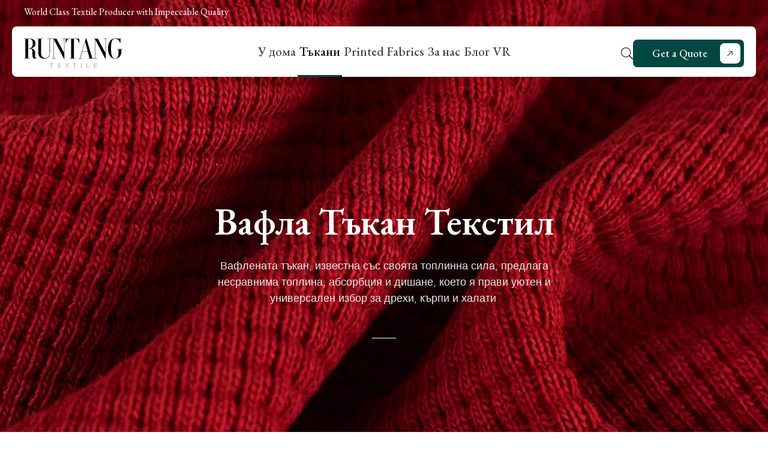

--- FILE ---
content_type: text/html; charset=UTF-8
request_url: https://runtangtextile.com/bg/knit-fabrics/waffle/
body_size: 20487
content:
<!DOCTYPE html>
<html lang="bg">
<head><script>if(navigator.userAgent.match(/MSIE|Internet Explorer/i)||navigator.userAgent.match(/Trident\/7\..*?rv:11/i)){var href=document.location.href;if(!href.match(/[?&]nowprocket/)){if(href.indexOf("?")==-1){if(href.indexOf("#")==-1){document.location.href=href+"?nowprocket=1"}else{document.location.href=href.replace("#","?nowprocket=1#")}}else{if(href.indexOf("#")==-1){document.location.href=href+"&nowprocket=1"}else{document.location.href=href.replace("#","&nowprocket=1#")}}}}</script><script>class RocketLazyLoadScripts{constructor(e){this.triggerEvents=e,this.eventOptions={passive:!0},this.userEventListener=this.triggerListener.bind(this),this.delayedScripts={normal:[],async:[],defer:[]},this.allJQueries=[]}_addUserInteractionListener(e){this.triggerEvents.forEach((t=>window.addEventListener(t,e.userEventListener,e.eventOptions)))}_removeUserInteractionListener(e){this.triggerEvents.forEach((t=>window.removeEventListener(t,e.userEventListener,e.eventOptions)))}triggerListener(){this._removeUserInteractionListener(this),"loading"===document.readyState?document.addEventListener("DOMContentLoaded",this._loadEverythingNow.bind(this)):this._loadEverythingNow()}async _loadEverythingNow(){this._delayEventListeners(),this._delayJQueryReady(this),this._handleDocumentWrite(),this._registerAllDelayedScripts(),this._preloadAllScripts(),await this._loadScriptsFromList(this.delayedScripts.normal),await this._loadScriptsFromList(this.delayedScripts.defer),await this._loadScriptsFromList(this.delayedScripts.async),await this._triggerDOMContentLoaded(),await this._triggerWindowLoad(),window.dispatchEvent(new Event("rocket-allScriptsLoaded"))}_registerAllDelayedScripts(){document.querySelectorAll("script[type=rocketlazyloadscript]").forEach((e=>{e.hasAttribute("src")?e.hasAttribute("async")&&!1!==e.async?this.delayedScripts.async.push(e):e.hasAttribute("defer")&&!1!==e.defer||"module"===e.getAttribute("data-rocket-type")?this.delayedScripts.defer.push(e):this.delayedScripts.normal.push(e):this.delayedScripts.normal.push(e)}))}async _transformScript(e){return await this._requestAnimFrame(),new Promise((t=>{const n=document.createElement("script");let r;[...e.attributes].forEach((e=>{let t=e.nodeName;"type"!==t&&("data-rocket-type"===t&&(t="type",r=e.nodeValue),n.setAttribute(t,e.nodeValue))})),e.hasAttribute("src")?(n.addEventListener("load",t),n.addEventListener("error",t)):(n.text=e.text,t()),e.parentNode.replaceChild(n,e)}))}async _loadScriptsFromList(e){const t=e.shift();return t?(await this._transformScript(t),this._loadScriptsFromList(e)):Promise.resolve()}_preloadAllScripts(){var e=document.createDocumentFragment();[...this.delayedScripts.normal,...this.delayedScripts.defer,...this.delayedScripts.async].forEach((t=>{const n=t.getAttribute("src");if(n){const t=document.createElement("link");t.href=n,t.rel="preload",t.as="script",e.appendChild(t)}})),document.head.appendChild(e)}_delayEventListeners(){let e={};function t(t,n){!function(t){function n(n){return e[t].eventsToRewrite.indexOf(n)>=0?"rocket-"+n:n}e[t]||(e[t]={originalFunctions:{add:t.addEventListener,remove:t.removeEventListener},eventsToRewrite:[]},t.addEventListener=function(){arguments[0]=n(arguments[0]),e[t].originalFunctions.add.apply(t,arguments)},t.removeEventListener=function(){arguments[0]=n(arguments[0]),e[t].originalFunctions.remove.apply(t,arguments)})}(t),e[t].eventsToRewrite.push(n)}function n(e,t){let n=e[t];Object.defineProperty(e,t,{get:()=>n||function(){},set(r){e["rocket"+t]=n=r}})}t(document,"DOMContentLoaded"),t(window,"DOMContentLoaded"),t(window,"load"),t(window,"pageshow"),t(document,"readystatechange"),n(document,"onreadystatechange"),n(window,"onload"),n(window,"onpageshow")}_delayJQueryReady(e){let t=window.jQuery;Object.defineProperty(window,"jQuery",{get:()=>t,set(n){if(n&&n.fn&&!e.allJQueries.includes(n)){n.fn.ready=n.fn.init.prototype.ready=function(t){e.domReadyFired?t.bind(document)(n):document.addEventListener("rocket-DOMContentLoaded",(()=>t.bind(document)(n)))};const t=n.fn.on;n.fn.on=n.fn.init.prototype.on=function(){if(this[0]===window){function e(e){return e.split(" ").map((e=>"load"===e||0===e.indexOf("load.")?"rocket-jquery-load":e)).join(" ")}"string"==typeof arguments[0]||arguments[0]instanceof String?arguments[0]=e(arguments[0]):"object"==typeof arguments[0]&&Object.keys(arguments[0]).forEach((t=>{delete Object.assign(arguments[0],{[e(t)]:arguments[0][t]})[t]}))}return t.apply(this,arguments),this},e.allJQueries.push(n)}t=n}})}async _triggerDOMContentLoaded(){this.domReadyFired=!0,await this._requestAnimFrame(),document.dispatchEvent(new Event("rocket-DOMContentLoaded")),await this._requestAnimFrame(),window.dispatchEvent(new Event("rocket-DOMContentLoaded")),await this._requestAnimFrame(),document.dispatchEvent(new Event("rocket-readystatechange")),await this._requestAnimFrame(),document.rocketonreadystatechange&&document.rocketonreadystatechange()}async _triggerWindowLoad(){await this._requestAnimFrame(),window.dispatchEvent(new Event("rocket-load")),await this._requestAnimFrame(),window.rocketonload&&window.rocketonload(),await this._requestAnimFrame(),this.allJQueries.forEach((e=>e(window).trigger("rocket-jquery-load"))),window.dispatchEvent(new Event("rocket-pageshow")),await this._requestAnimFrame(),window.rocketonpageshow&&window.rocketonpageshow()}_handleDocumentWrite(){const e=new Map;document.write=document.writeln=function(t){const n=document.currentScript,r=document.createRange(),i=n.parentElement;let o=e.get(n);void 0===o&&(o=n.nextSibling,e.set(n,o));const a=document.createDocumentFragment();r.setStart(a,0),a.appendChild(r.createContextualFragment(t)),i.insertBefore(a,o)}}async _requestAnimFrame(){return new Promise((e=>requestAnimationFrame(e)))}static run(){const e=new RocketLazyLoadScripts(["keydown","mousemove","touchmove","touchstart","touchend","wheel"]);e._addUserInteractionListener(e)}}RocketLazyLoadScripts.run();
</script>
  <meta charset="UTF-8">
  <meta http-equiv="X-UA-Compatible" content="IE=edge">
  <meta name="viewport" content="width=device-width, initial-scale=1.0">
  <title>Вафлени плетени платове | Висококачествен текстил - Runtang</title><link rel="preload" as="style" href="https://fonts.googleapis.com/css2?family=EB+Garamond:wght@400;500;600;700;800&#038;family=Gantari:wght@300;400;500&#038;display=swap" /><link rel="stylesheet" href="https://fonts.googleapis.com/css2?family=EB+Garamond:wght@400;500;600;700;800&#038;family=Gantari:wght@300;400;500&#038;display=swap" media="print" onload="this.media='all'" /><noscript><link rel="stylesheet" href="https://fonts.googleapis.com/css2?family=EB+Garamond:wght@400;500;600;700;800&#038;family=Gantari:wght@300;400;500&#038;display=swap" /></noscript>
  <link data-minify="1" rel="stylesheet" type="text/css" href="https://runtangtextile.com/wp-content/cache/min/1/wp-content/themes/sytech/style.css?ver=1761620519">
  <link data-minify="1" rel="stylesheet" type="text/css" href="https://runtangtextile.com/wp-content/cache/min/1/wp-content/themes/sytech/assets/css/global.css?ver=1761620519">
          <link data-minify="1" rel="stylesheet" type="text/css" href="https://runtangtextile.com/wp-content/cache/min/1/wp-content/themes/sytech/assets/css/blog.css?ver=1761620547">
          <link data-minify="1" rel="stylesheet" type="text/css" href="https://runtangtextile.com/wp-content/cache/min/1/wp-content/themes/sytech/assets/css/category.css?ver=1761620547"> 
     
      <link data-minify="1" rel="stylesheet" type="text/css" href="https://runtangtextile.com/wp-content/cache/min/1/wp-content/themes/sytech/assets/css/contact.css?ver=1761620519">
          
      <link data-minify="1" rel="stylesheet" type="text/css" href="https://runtangtextile.com/wp-content/cache/min/1/wp-content/themes/sytech/assets/css/ipad.css?ver=1761620519">
  <link data-minify="1" rel="stylesheet" type="text/css" href="https://runtangtextile.com/wp-content/cache/min/1/wp-content/themes/sytech/assets/css/mobile.css?ver=1761620519">
  <!-- <link rel="stylesheet" href="https://runtangtextile.com/wp-content/themes/sytech/global/css/swiper.min.css"> -->
  <link rel="stylesheet" href="https://runtangtextile.com/wp-content/themes/sytech/global/css/animate.min.css" />
  <link data-minify="1" rel="stylesheet" href="https://runtangtextile.com/wp-content/cache/min/1/wp-content/themes/sytech/global/css/lightbox.css?ver=1761620519" />
  <script type="rocketlazyloadscript" src="https://runtangtextile.com/wp-content/themes/sytech/global/js/jquery.min.js"></script>
  
    

  <link rel="preconnect" href="https://fonts.googleapis.com">
  <link rel="preconnect" href="https://fonts.gstatic.com" crossorigin>
  

  <meta name='robots' content='index, follow, max-image-preview:large, max-snippet:-1, max-video-preview:-1' />
	<style>img:is([sizes="auto" i], [sizes^="auto," i]) { contain-intrinsic-size: 3000px 1500px }</style>
	
	<!-- This site is optimized with the Yoast SEO plugin v24.5 - https://yoast.com/wordpress/plugins/seo/ -->
	<meta name="description" content="Разгледайте висококачествени Waffle плетени тъкани в Runtang Textile. Издръжливи, меки материи, идеални за устойчиво облекло. Вземете най-добрите материи и текстилни решения." />
	<link rel="canonical" href="https://runtangtextile.com/bg/knit-fabrics/waffle/" />
	<link rel="next" href="https:/runtangtextile.com/bg/knit-fabrics/waffle/page/2/" />
	<meta property="og:locale" content="en_US" />
	<meta property="og:type" content="article" />
	<meta property="og:title" content="Waffle - Runtang Textile" />
	<meta property="og:description" content="Waffle fabric, renowned for its thermal prowess, offers unparalleled warmth, absorbency, and breathability, making it a cozy and versatile choice for clothing, towels, and bathrobes." />
	<meta property="og:url" content="https://runtangtextile.com/knit-fabrics/waffle/" />
	<meta property="og:site_name" content="Runtang Textile" />
	<meta name="twitter:card" content="summary_large_image" />
	<script type="application/ld+json" class="yoast-schema-graph">{"@context":"https://schema.org","@graph":[{"@type":"CollectionPage","@id":"https://runtangtextile.com/knit-fabrics/waffle/","url":"https://runtangtextile.com/knit-fabrics/waffle/","name":"Waffle - Runtang Textile","isPartOf":{"@id":"https://runtangtextile.com/#website"},"primaryImageOfPage":{"@id":"https://runtangtextile.com/knit-fabrics/waffle/#primaryimage"},"image":{"@id":"https://runtangtextile.com/knit-fabrics/waffle/#primaryimage"},"thumbnailUrl":"https://runtangtextile.com/wp-content/uploads/2023/12/360gsm-43Cotton-2Spandex-Elastane-55Polyester-Waffle-Fabric-160cm-GG14001-1.jpg","breadcrumb":{"@id":"https://runtangtextile.com/knit-fabrics/waffle/#breadcrumb"},"inLanguage":"en-US"},{"@type":"ImageObject","inLanguage":"en-US","@id":"https://runtangtextile.com/knit-fabrics/waffle/#primaryimage","url":"https://runtangtextile.com/wp-content/uploads/2023/12/360gsm-43Cotton-2Spandex-Elastane-55Polyester-Waffle-Fabric-160cm-GG14001-1.jpg","contentUrl":"https://runtangtextile.com/wp-content/uploads/2023/12/360gsm-43Cotton-2Spandex-Elastane-55Polyester-Waffle-Fabric-160cm-GG14001-1.jpg","width":1000,"height":750},{"@type":"BreadcrumbList","@id":"https://runtangtextile.com/knit-fabrics/waffle/#breadcrumb","itemListElement":[{"@type":"ListItem","position":1,"name":"Specialty Knit Fabrics","item":"https://runtangtextile.com/knit-fabrics/specialty-knit-fabrics/"},{"@type":"ListItem","position":2,"name":"Waffle"}]},{"@type":"WebSite","@id":"https://runtangtextile.com/#website","url":"https://runtangtextile.com/","name":"Runtang Textile","description":"","potentialAction":[{"@type":"SearchAction","target":{"@type":"EntryPoint","urlTemplate":"https://runtangtextile.com/?s={search_term_string}"},"query-input":{"@type":"PropertyValueSpecification","valueRequired":true,"valueName":"search_term_string"}}],"inLanguage":"en-US"}]}</script>
	<!-- / Yoast SEO plugin. -->


<link href='https://fonts.gstatic.com' crossorigin rel='preconnect' />
<link rel="alternate" type="application/rss+xml" title="Runtang Textile &raquo; Waffle Knit Fabrics Feed" href="https://runtangtextile.com/bg/knit-fabrics/waffle/feed/" />
<style id='wp-emoji-styles-inline-css' type='text/css'>

	img.wp-smiley, img.emoji {
		display: inline !important;
		border: none !important;
		box-shadow: none !important;
		height: 1em !important;
		width: 1em !important;
		margin: 0 0.07em !important;
		vertical-align: -0.1em !important;
		background: none !important;
		padding: 0 !important;
	}
</style>
<link rel='stylesheet' id='wp-block-library-css' href='https://runtangtextile.com/wp-includes/css/dist/block-library/style.min.css?ver=6.8.3' type='text/css' media='all' />
<style id='classic-theme-styles-inline-css' type='text/css'>
/*! This file is auto-generated */
.wp-block-button__link{color:#fff;background-color:#32373c;border-radius:9999px;box-shadow:none;text-decoration:none;padding:calc(.667em + 2px) calc(1.333em + 2px);font-size:1.125em}.wp-block-file__button{background:#32373c;color:#fff;text-decoration:none}
</style>
<style id='safe-svg-svg-icon-style-inline-css' type='text/css'>
.safe-svg-cover{text-align:center}.safe-svg-cover .safe-svg-inside{display:inline-block;max-width:100%}.safe-svg-cover svg{height:100%;max-height:100%;max-width:100%;width:100%}

</style>
<style id='global-styles-inline-css' type='text/css'>
:root{--wp--preset--aspect-ratio--square: 1;--wp--preset--aspect-ratio--4-3: 4/3;--wp--preset--aspect-ratio--3-4: 3/4;--wp--preset--aspect-ratio--3-2: 3/2;--wp--preset--aspect-ratio--2-3: 2/3;--wp--preset--aspect-ratio--16-9: 16/9;--wp--preset--aspect-ratio--9-16: 9/16;--wp--preset--color--black: #000000;--wp--preset--color--cyan-bluish-gray: #abb8c3;--wp--preset--color--white: #ffffff;--wp--preset--color--pale-pink: #f78da7;--wp--preset--color--vivid-red: #cf2e2e;--wp--preset--color--luminous-vivid-orange: #ff6900;--wp--preset--color--luminous-vivid-amber: #fcb900;--wp--preset--color--light-green-cyan: #7bdcb5;--wp--preset--color--vivid-green-cyan: #00d084;--wp--preset--color--pale-cyan-blue: #8ed1fc;--wp--preset--color--vivid-cyan-blue: #0693e3;--wp--preset--color--vivid-purple: #9b51e0;--wp--preset--gradient--vivid-cyan-blue-to-vivid-purple: linear-gradient(135deg,rgba(6,147,227,1) 0%,rgb(155,81,224) 100%);--wp--preset--gradient--light-green-cyan-to-vivid-green-cyan: linear-gradient(135deg,rgb(122,220,180) 0%,rgb(0,208,130) 100%);--wp--preset--gradient--luminous-vivid-amber-to-luminous-vivid-orange: linear-gradient(135deg,rgba(252,185,0,1) 0%,rgba(255,105,0,1) 100%);--wp--preset--gradient--luminous-vivid-orange-to-vivid-red: linear-gradient(135deg,rgba(255,105,0,1) 0%,rgb(207,46,46) 100%);--wp--preset--gradient--very-light-gray-to-cyan-bluish-gray: linear-gradient(135deg,rgb(238,238,238) 0%,rgb(169,184,195) 100%);--wp--preset--gradient--cool-to-warm-spectrum: linear-gradient(135deg,rgb(74,234,220) 0%,rgb(151,120,209) 20%,rgb(207,42,186) 40%,rgb(238,44,130) 60%,rgb(251,105,98) 80%,rgb(254,248,76) 100%);--wp--preset--gradient--blush-light-purple: linear-gradient(135deg,rgb(255,206,236) 0%,rgb(152,150,240) 100%);--wp--preset--gradient--blush-bordeaux: linear-gradient(135deg,rgb(254,205,165) 0%,rgb(254,45,45) 50%,rgb(107,0,62) 100%);--wp--preset--gradient--luminous-dusk: linear-gradient(135deg,rgb(255,203,112) 0%,rgb(199,81,192) 50%,rgb(65,88,208) 100%);--wp--preset--gradient--pale-ocean: linear-gradient(135deg,rgb(255,245,203) 0%,rgb(182,227,212) 50%,rgb(51,167,181) 100%);--wp--preset--gradient--electric-grass: linear-gradient(135deg,rgb(202,248,128) 0%,rgb(113,206,126) 100%);--wp--preset--gradient--midnight: linear-gradient(135deg,rgb(2,3,129) 0%,rgb(40,116,252) 100%);--wp--preset--font-size--small: 13px;--wp--preset--font-size--medium: 20px;--wp--preset--font-size--large: 36px;--wp--preset--font-size--x-large: 42px;--wp--preset--spacing--20: 0.44rem;--wp--preset--spacing--30: 0.67rem;--wp--preset--spacing--40: 1rem;--wp--preset--spacing--50: 1.5rem;--wp--preset--spacing--60: 2.25rem;--wp--preset--spacing--70: 3.38rem;--wp--preset--spacing--80: 5.06rem;--wp--preset--shadow--natural: 6px 6px 9px rgba(0, 0, 0, 0.2);--wp--preset--shadow--deep: 12px 12px 50px rgba(0, 0, 0, 0.4);--wp--preset--shadow--sharp: 6px 6px 0px rgba(0, 0, 0, 0.2);--wp--preset--shadow--outlined: 6px 6px 0px -3px rgba(255, 255, 255, 1), 6px 6px rgba(0, 0, 0, 1);--wp--preset--shadow--crisp: 6px 6px 0px rgba(0, 0, 0, 1);}:where(.is-layout-flex){gap: 0.5em;}:where(.is-layout-grid){gap: 0.5em;}body .is-layout-flex{display: flex;}.is-layout-flex{flex-wrap: wrap;align-items: center;}.is-layout-flex > :is(*, div){margin: 0;}body .is-layout-grid{display: grid;}.is-layout-grid > :is(*, div){margin: 0;}:where(.wp-block-columns.is-layout-flex){gap: 2em;}:where(.wp-block-columns.is-layout-grid){gap: 2em;}:where(.wp-block-post-template.is-layout-flex){gap: 1.25em;}:where(.wp-block-post-template.is-layout-grid){gap: 1.25em;}.has-black-color{color: var(--wp--preset--color--black) !important;}.has-cyan-bluish-gray-color{color: var(--wp--preset--color--cyan-bluish-gray) !important;}.has-white-color{color: var(--wp--preset--color--white) !important;}.has-pale-pink-color{color: var(--wp--preset--color--pale-pink) !important;}.has-vivid-red-color{color: var(--wp--preset--color--vivid-red) !important;}.has-luminous-vivid-orange-color{color: var(--wp--preset--color--luminous-vivid-orange) !important;}.has-luminous-vivid-amber-color{color: var(--wp--preset--color--luminous-vivid-amber) !important;}.has-light-green-cyan-color{color: var(--wp--preset--color--light-green-cyan) !important;}.has-vivid-green-cyan-color{color: var(--wp--preset--color--vivid-green-cyan) !important;}.has-pale-cyan-blue-color{color: var(--wp--preset--color--pale-cyan-blue) !important;}.has-vivid-cyan-blue-color{color: var(--wp--preset--color--vivid-cyan-blue) !important;}.has-vivid-purple-color{color: var(--wp--preset--color--vivid-purple) !important;}.has-black-background-color{background-color: var(--wp--preset--color--black) !important;}.has-cyan-bluish-gray-background-color{background-color: var(--wp--preset--color--cyan-bluish-gray) !important;}.has-white-background-color{background-color: var(--wp--preset--color--white) !important;}.has-pale-pink-background-color{background-color: var(--wp--preset--color--pale-pink) !important;}.has-vivid-red-background-color{background-color: var(--wp--preset--color--vivid-red) !important;}.has-luminous-vivid-orange-background-color{background-color: var(--wp--preset--color--luminous-vivid-orange) !important;}.has-luminous-vivid-amber-background-color{background-color: var(--wp--preset--color--luminous-vivid-amber) !important;}.has-light-green-cyan-background-color{background-color: var(--wp--preset--color--light-green-cyan) !important;}.has-vivid-green-cyan-background-color{background-color: var(--wp--preset--color--vivid-green-cyan) !important;}.has-pale-cyan-blue-background-color{background-color: var(--wp--preset--color--pale-cyan-blue) !important;}.has-vivid-cyan-blue-background-color{background-color: var(--wp--preset--color--vivid-cyan-blue) !important;}.has-vivid-purple-background-color{background-color: var(--wp--preset--color--vivid-purple) !important;}.has-black-border-color{border-color: var(--wp--preset--color--black) !important;}.has-cyan-bluish-gray-border-color{border-color: var(--wp--preset--color--cyan-bluish-gray) !important;}.has-white-border-color{border-color: var(--wp--preset--color--white) !important;}.has-pale-pink-border-color{border-color: var(--wp--preset--color--pale-pink) !important;}.has-vivid-red-border-color{border-color: var(--wp--preset--color--vivid-red) !important;}.has-luminous-vivid-orange-border-color{border-color: var(--wp--preset--color--luminous-vivid-orange) !important;}.has-luminous-vivid-amber-border-color{border-color: var(--wp--preset--color--luminous-vivid-amber) !important;}.has-light-green-cyan-border-color{border-color: var(--wp--preset--color--light-green-cyan) !important;}.has-vivid-green-cyan-border-color{border-color: var(--wp--preset--color--vivid-green-cyan) !important;}.has-pale-cyan-blue-border-color{border-color: var(--wp--preset--color--pale-cyan-blue) !important;}.has-vivid-cyan-blue-border-color{border-color: var(--wp--preset--color--vivid-cyan-blue) !important;}.has-vivid-purple-border-color{border-color: var(--wp--preset--color--vivid-purple) !important;}.has-vivid-cyan-blue-to-vivid-purple-gradient-background{background: var(--wp--preset--gradient--vivid-cyan-blue-to-vivid-purple) !important;}.has-light-green-cyan-to-vivid-green-cyan-gradient-background{background: var(--wp--preset--gradient--light-green-cyan-to-vivid-green-cyan) !important;}.has-luminous-vivid-amber-to-luminous-vivid-orange-gradient-background{background: var(--wp--preset--gradient--luminous-vivid-amber-to-luminous-vivid-orange) !important;}.has-luminous-vivid-orange-to-vivid-red-gradient-background{background: var(--wp--preset--gradient--luminous-vivid-orange-to-vivid-red) !important;}.has-very-light-gray-to-cyan-bluish-gray-gradient-background{background: var(--wp--preset--gradient--very-light-gray-to-cyan-bluish-gray) !important;}.has-cool-to-warm-spectrum-gradient-background{background: var(--wp--preset--gradient--cool-to-warm-spectrum) !important;}.has-blush-light-purple-gradient-background{background: var(--wp--preset--gradient--blush-light-purple) !important;}.has-blush-bordeaux-gradient-background{background: var(--wp--preset--gradient--blush-bordeaux) !important;}.has-luminous-dusk-gradient-background{background: var(--wp--preset--gradient--luminous-dusk) !important;}.has-pale-ocean-gradient-background{background: var(--wp--preset--gradient--pale-ocean) !important;}.has-electric-grass-gradient-background{background: var(--wp--preset--gradient--electric-grass) !important;}.has-midnight-gradient-background{background: var(--wp--preset--gradient--midnight) !important;}.has-small-font-size{font-size: var(--wp--preset--font-size--small) !important;}.has-medium-font-size{font-size: var(--wp--preset--font-size--medium) !important;}.has-large-font-size{font-size: var(--wp--preset--font-size--large) !important;}.has-x-large-font-size{font-size: var(--wp--preset--font-size--x-large) !important;}
:where(.wp-block-post-template.is-layout-flex){gap: 1.25em;}:where(.wp-block-post-template.is-layout-grid){gap: 1.25em;}
:where(.wp-block-columns.is-layout-flex){gap: 2em;}:where(.wp-block-columns.is-layout-grid){gap: 2em;}
:root :where(.wp-block-pullquote){font-size: 1.5em;line-height: 1.6;}
</style>
<link data-minify="1" rel='stylesheet' id='contact-form-7-css' href='https://runtangtextile.com/wp-content/cache/min/1/wp-content/plugins/contact-form-7/includes/css/styles.css?ver=1761620519' type='text/css' media='all' />
<link data-minify="1" rel='stylesheet' id='sy_cookie_css-css' href='https://runtangtextile.com/wp-content/cache/min/1/wp-content/plugins/sytech-cookie/assets/css/cookie.css?ver=1761620519' type='text/css' media='all' />
<link data-minify="1" rel='stylesheet' id='sytech_editor_style_css-css' href='https://runtangtextile.com/wp-content/cache/min/1/wp-content/plugins/sytech-fronteditor/global/css/style.css?ver=1761620519' type='text/css' media='all' />
<link data-minify="1" rel='stylesheet' id='sytech_editor_mobile_css-css' href='https://runtangtextile.com/wp-content/cache/min/1/wp-content/plugins/sytech-fronteditor/global/css/mobile.css?ver=1761620519' type='text/css' media='all' />
<link rel='stylesheet' id='sytech_editor_swiper_css-css' href='https://runtangtextile.com/wp-content/plugins/sytech-fronteditor/global/css/swiper.min.css?ver=6.8.3' type='text/css' media='all' />
<link data-minify="1" rel='stylesheet' id='sytech_page_css_32-css' href='https://runtangtextile.com/wp-content/cache/min/1/wp-content/fronteditor/32/style/style.css?ver=1761623427' type='text/css' media='all' />
<link data-minify="1" rel='stylesheet' id='newsletter-css' href='https://runtangtextile.com/wp-content/cache/min/1/wp-content/plugins/sytech-newsletter/assets/css/newsletter.css?ver=1761620519' type='text/css' media='all' />
<script type="rocketlazyloadscript" data-rocket-type="text/javascript" src="https://runtangtextile.com/wp-content/plugins/sytech-fronteditor/global/js/parallax.min.js?ver=6.8.3" id="sytech_fronteditor_parallax.min.js-js"></script>
<script type="rocketlazyloadscript" data-minify="1" data-rocket-type="text/javascript" defer src="https://runtangtextile.com/wp-content/cache/min/1/wp-content/plugins/sytech-fronteditor/global/js/global.js?ver=1761620519" id="sytech_fronteditor_global.js-js"></script>
<script type="rocketlazyloadscript" data-minify="1" data-rocket-type="text/javascript" defer src="https://runtangtextile.com/wp-content/cache/min/1/wp-content/plugins/sytech-fronteditor/global/js/parallax.js?ver=1761620519" id="sytech_fronteditor_parallax.js-js"></script>
<script type="rocketlazyloadscript" data-rocket-type="text/javascript" defer src="https://runtangtextile.com/wp-content/plugins/sytech-fronteditor/global/js/swiper.min.js?ver=6.8.3" id="sytech_fronteditor_swiper.min.js-js"></script>
<script type="rocketlazyloadscript" data-minify="1" data-rocket-type="text/javascript" defer src="https://runtangtextile.com/wp-content/cache/min/1/wp-content/fronteditor/32/script/script.js?ver=1761623427" id="sytech_page_js_32-js"></script>
<script type="rocketlazyloadscript" data-minify="1" defer src="https://runtangtextile.com/wp-content/cache/min/1/wp-content/plugins/sytech-newsletter/assets/js/validator.js?ver=1761620519" data-rocket-type="text/javascript"></script>
<script type="rocketlazyloadscript" data-minify="1" defer src="https://runtangtextile.com/wp-content/cache/min/1/wp-content/plugins/sytech-sidebarfilter/assets/js/sidebar.js?ver=1761620519" data-rocket-type="text/javascript"></script>
<link rel="https://api.w.org/" href="https://runtangtextile.com/bg/wp-json/" /><link rel="alternate" title="JSON" type="application/json" href="https://runtangtextile.com/bg/wp-json/wp/v2/product_knit_fabrics/64" /><link rel="EditURI" type="application/rsd+xml" title="RSD" href="https://runtangtextile.com/xmlrpc.php?rsd" />

<script type="rocketlazyloadscript">window.LOSiteId = 'f41092f1';</script><script type="rocketlazyloadscript" data-minify="1" async defer src='https://runtangtextile.com/wp-content/cache/min/1/core/lo.js?ver=1761620519'></script><link rel="alternate"  href="https://runtangtextile.com/knit-fabrics/waffle/" hreflang="x-default" /><link rel="alternate"  href="https://runtangtextile.com/af/knit-fabrics/waffle/" hreflang="af" /><link rel="alternate"  href="https://runtangtextile.com/sq/knit-fabrics/waffle/" hreflang="sq" /><link rel="alternate"  href="https://runtangtextile.com/am/knit-fabrics/waffle/" hreflang="am" /><link rel="alternate"  href="https://runtangtextile.com/ar/knit-fabrics/waffle/" hreflang="ar" /><link rel="alternate"  href="https://runtangtextile.com/hy/knit-fabrics/waffle/" hreflang="hy" /><link rel="alternate"  href="https://runtangtextile.com/az/knit-fabrics/waffle/" hreflang="az" /><link rel="alternate"  href="https://runtangtextile.com/eu/knit-fabrics/waffle/" hreflang="eu" /><link rel="alternate"  href="https://runtangtextile.com/be/knit-fabrics/waffle/" hreflang="be" /><link rel="alternate"  href="https://runtangtextile.com/bn/knit-fabrics/waffle/" hreflang="bn" /><link rel="alternate"  href="https://runtangtextile.com/bs/knit-fabrics/waffle/" hreflang="bs" /><link rel="alternate"  href="https://runtangtextile.com/bg/knit-fabrics/waffle/" hreflang="bg" /><link rel="alternate"  href="https://runtangtextile.com/ca/knit-fabrics/waffle/" hreflang="ca" /><link rel="alternate"  href="https://runtangtextile.com/ceb/knit-fabrics/waffle/" hreflang="ceb" /><link rel="alternate"  href="https://runtangtextile.com/ny/knit-fabrics/waffle/" hreflang="ny" /><link rel="alternate"  href="https://runtangtextile.com/zh-CN/knit-fabrics/waffle/" hreflang="zh-CN" /><link rel="alternate"  href="https://runtangtextile.com/zh-TW/knit-fabrics/waffle/" hreflang="zh-TW" /><link rel="alternate"  href="https://runtangtextile.com/co/knit-fabrics/waffle/" hreflang="co" /><link rel="alternate"  href="https://runtangtextile.com/hr/knit-fabrics/waffle/" hreflang="hr" /><link rel="alternate"  href="https://runtangtextile.com/cs/knit-fabrics/waffle/" hreflang="cs" /><link rel="alternate"  href="https://runtangtextile.com/da/knit-fabrics/waffle/" hreflang="da" /><link rel="alternate"  href="https://runtangtextile.com/nl/knit-fabrics/waffle/" hreflang="nl" /><link rel="alternate"  href="https://runtangtextile.com/knit-fabrics/waffle/" hreflang="en" /><link rel="alternate"  href="https://runtangtextile.com/eo/knit-fabrics/waffle/" hreflang="eo" /><link rel="alternate"  href="https://runtangtextile.com/et/knit-fabrics/waffle/" hreflang="et" /><link rel="alternate"  href="https://runtangtextile.com/tl/knit-fabrics/waffle/" hreflang="tl" /><link rel="alternate"  href="https://runtangtextile.com/fi/knit-fabrics/waffle/" hreflang="fi" /><link rel="alternate"  href="https://runtangtextile.com/fr/knit-fabrics/waffle/" hreflang="fr" /><link rel="alternate"  href="https://runtangtextile.com/fy/knit-fabrics/waffle/" hreflang="fy" /><link rel="alternate"  href="https://runtangtextile.com/gl/knit-fabrics/waffle/" hreflang="gl" /><link rel="alternate"  href="https://runtangtextile.com/ka/knit-fabrics/waffle/" hreflang="ka" /><link rel="alternate"  href="https://runtangtextile.com/de/knit-fabrics/waffle/" hreflang="de" /><link rel="alternate"  href="https://runtangtextile.com/el/knit-fabrics/waffle/" hreflang="el" /><link rel="alternate"  href="https://runtangtextile.com/gu/knit-fabrics/waffle/" hreflang="gu" /><link rel="alternate"  href="https://runtangtextile.com/ht/knit-fabrics/waffle/" hreflang="ht" /><link rel="alternate"  href="https://runtangtextile.com/ha/knit-fabrics/waffle/" hreflang="ha" /><link rel="alternate"  href="https://runtangtextile.com/haw/knit-fabrics/waffle/" hreflang="haw" /><link rel="alternate"  href="https://runtangtextile.com/iw/knit-fabrics/waffle/" hreflang="iw" /><link rel="alternate"  href="https://runtangtextile.com/hi/knit-fabrics/waffle/" hreflang="hi" /><link rel="alternate"  href="https://runtangtextile.com/hmn/knit-fabrics/waffle/" hreflang="hmn" /><link rel="alternate"  href="https://runtangtextile.com/hu/knit-fabrics/waffle/" hreflang="hu" /><link rel="alternate"  href="https://runtangtextile.com/is/knit-fabrics/waffle/" hreflang="is" /><link rel="alternate"  href="https://runtangtextile.com/ig/knit-fabrics/waffle/" hreflang="ig" /><link rel="alternate"  href="https://runtangtextile.com/id/knit-fabrics/waffle/" hreflang="id" /><link rel="alternate"  href="https://runtangtextile.com/ga/knit-fabrics/waffle/" hreflang="ga" /><link rel="alternate"  href="https://runtangtextile.com/it/knit-fabrics/waffle/" hreflang="it" /><link rel="alternate"  href="https://runtangtextile.com/ja/knit-fabrics/waffle/" hreflang="ja" /><link rel="alternate"  href="https://runtangtextile.com/jw/knit-fabrics/waffle/" hreflang="jw" /><link rel="alternate"  href="https://runtangtextile.com/kn/knit-fabrics/waffle/" hreflang="kn" /><link rel="alternate"  href="https://runtangtextile.com/kk/knit-fabrics/waffle/" hreflang="kk" /><link rel="alternate"  href="https://runtangtextile.com/km/knit-fabrics/waffle/" hreflang="km" /><link rel="alternate"  href="https://runtangtextile.com/ko/knit-fabrics/waffle/" hreflang="ko" /><link rel="alternate"  href="https://runtangtextile.com/ku/knit-fabrics/waffle/" hreflang="ku" /><link rel="alternate"  href="https://runtangtextile.com/ky/knit-fabrics/waffle/" hreflang="ky" /><link rel="alternate"  href="https://runtangtextile.com/lo/knit-fabrics/waffle/" hreflang="lo" /><link rel="alternate"  href="https://runtangtextile.com/la/knit-fabrics/waffle/" hreflang="la" /><link rel="alternate"  href="https://runtangtextile.com/lv/knit-fabrics/waffle/" hreflang="lv" /><link rel="alternate"  href="https://runtangtextile.com/lt/knit-fabrics/waffle/" hreflang="lt" /><link rel="alternate"  href="https://runtangtextile.com/lb/knit-fabrics/waffle/" hreflang="lb" /><link rel="alternate"  href="https://runtangtextile.com/mk/knit-fabrics/waffle/" hreflang="mk" /><link rel="alternate"  href="https://runtangtextile.com/mg/knit-fabrics/waffle/" hreflang="mg" /><link rel="alternate"  href="https://runtangtextile.com/ms/knit-fabrics/waffle/" hreflang="ms" /><link rel="alternate"  href="https://runtangtextile.com/ml/knit-fabrics/waffle/" hreflang="ml" /><link rel="alternate"  href="https://runtangtextile.com/mt/knit-fabrics/waffle/" hreflang="mt" /><link rel="alternate"  href="https://runtangtextile.com/mi/knit-fabrics/waffle/" hreflang="mi" /><link rel="alternate"  href="https://runtangtextile.com/mr/knit-fabrics/waffle/" hreflang="mr" /><link rel="alternate"  href="https://runtangtextile.com/mn/knit-fabrics/waffle/" hreflang="mn" /><link rel="alternate"  href="https://runtangtextile.com/my/knit-fabrics/waffle/" hreflang="my" /><link rel="alternate"  href="https://runtangtextile.com/ne/knit-fabrics/waffle/" hreflang="ne" /><link rel="alternate"  href="https://runtangtextile.com/no/knit-fabrics/waffle/" hreflang="no" /><link rel="alternate"  href="https://runtangtextile.com/ps/knit-fabrics/waffle/" hreflang="ps" /><link rel="alternate"  href="https://runtangtextile.com/fa/knit-fabrics/waffle/" hreflang="fa" /><link rel="alternate"  href="https://runtangtextile.com/pl/knit-fabrics/waffle/" hreflang="pl" /><link rel="alternate"  href="https://runtangtextile.com/pt/knit-fabrics/waffle/" hreflang="pt" /><link rel="alternate"  href="https://runtangtextile.com/pa/knit-fabrics/waffle/" hreflang="pa" /><link rel="alternate"  href="https://runtangtextile.com/ro/knit-fabrics/waffle/" hreflang="ro" /><link rel="alternate"  href="https://runtangtextile.com/ru/knit-fabrics/waffle/" hreflang="ru" /><link rel="alternate"  href="https://runtangtextile.com/sm/knit-fabrics/waffle/" hreflang="sm" /><link rel="alternate"  href="https://runtangtextile.com/gd/knit-fabrics/waffle/" hreflang="gd" /><link rel="alternate"  href="https://runtangtextile.com/sr/knit-fabrics/waffle/" hreflang="sr" /><link rel="alternate"  href="https://runtangtextile.com/st/knit-fabrics/waffle/" hreflang="st" /><link rel="alternate"  href="https://runtangtextile.com/sn/knit-fabrics/waffle/" hreflang="sn" /><link rel="alternate"  href="https://runtangtextile.com/sd/knit-fabrics/waffle/" hreflang="sd" /><link rel="alternate"  href="https://runtangtextile.com/si/knit-fabrics/waffle/" hreflang="si" /><link rel="alternate"  href="https://runtangtextile.com/sk/knit-fabrics/waffle/" hreflang="sk" /><link rel="alternate"  href="https://runtangtextile.com/sl/knit-fabrics/waffle/" hreflang="sl" /><link rel="alternate"  href="https://runtangtextile.com/so/knit-fabrics/waffle/" hreflang="so" /><link rel="alternate"  href="https://runtangtextile.com/es/knit-fabrics/waffle/" hreflang="es" /><link rel="alternate"  href="https://runtangtextile.com/su/knit-fabrics/waffle/" hreflang="su" /><link rel="alternate"  href="https://runtangtextile.com/sw/knit-fabrics/waffle/" hreflang="sw" /><link rel="alternate"  href="https://runtangtextile.com/sv/knit-fabrics/waffle/" hreflang="sv" /><link rel="alternate"  href="https://runtangtextile.com/tg/knit-fabrics/waffle/" hreflang="tg" /><link rel="alternate"  href="https://runtangtextile.com/ta/knit-fabrics/waffle/" hreflang="ta" /><link rel="alternate"  href="https://runtangtextile.com/te/knit-fabrics/waffle/" hreflang="te" /><link rel="alternate"  href="https://runtangtextile.com/th/knit-fabrics/waffle/" hreflang="th" /><link rel="alternate"  href="https://runtangtextile.com/tr/knit-fabrics/waffle/" hreflang="tr" /><link rel="alternate"  href="https://runtangtextile.com/uk/knit-fabrics/waffle/" hreflang="uk" /><link rel="alternate"  href="https://runtangtextile.com/ur/knit-fabrics/waffle/" hreflang="ur" /><link rel="alternate"  href="https://runtangtextile.com/uz/knit-fabrics/waffle/" hreflang="uz" /><link rel="alternate"  href="https://runtangtextile.com/vi/knit-fabrics/waffle/" hreflang="vi" /><link rel="alternate"  href="https://runtangtextile.com/cy/knit-fabrics/waffle/" hreflang="cy" /><link rel="alternate"  href="https://runtangtextile.com/xh/knit-fabrics/waffle/" hreflang="xh" /><link rel="alternate"  href="https://runtangtextile.com/yi/knit-fabrics/waffle/" hreflang="yi" /><link rel="alternate"  href="https://runtangtextile.com/yo/knit-fabrics/waffle/" hreflang="yo" /><link rel="alternate"  href="https://runtangtextile.com/zu/knit-fabrics/waffle/" hreflang="zu" /><link rel="icon" href="https://runtangtextile.com/wp-content/uploads/2023/11/cropped-cropped-favicon-1-32x32.png" sizes="32x32" />
<link rel="icon" href="https://runtangtextile.com/wp-content/uploads/2023/11/cropped-cropped-favicon-1-192x192.png" sizes="192x192" />
<link rel="apple-touch-icon" href="https://runtangtextile.com/wp-content/uploads/2023/11/cropped-cropped-favicon-1-180x180.png" />
<meta name="msapplication-TileImage" content="https://runtangtextile.com/wp-content/uploads/2023/11/cropped-cropped-favicon-1-270x270.png" />
<noscript><style id="rocket-lazyload-nojs-css">.rll-youtube-player, [data-lazy-src]{display:none !important;}</style></noscript>	

    <!-- Google Tag Manager -->
  <script type="rocketlazyloadscript">(function(w,d,s,l,i){w[l]=w[l]||[];w[l].push({'gtm.start':
  new Date().getTime(),event:'gtm.js'});var f=d.getElementsByTagName(s)[0],
  j=d.createElement(s),dl=l!='dataLayer'?'&l='+l:'';j.async=true;j.src=
  'https://www.googletagmanager.com/gtm.js?id='+i+dl;f.parentNode.insertBefore(j,f);
  })(window,document,'script','dataLayer','GTM-5MRLLXP8');</script>
  <!-- End Google Tag Manager -->

</head>
<body class="archive tax-product_knit_fabrics term-waffle term-64 wp-theme-sytech" data-siteurl="https://runtangtextile.com/bg">

<!-- Google Tag Manager (noscript) -->
<noscript><iframe src="https://www.googletagmanager.com/ns.html?id=GTM-5MRLLXP8"
height="0" width="0" style="display:none;visibility:hidden"></iframe></noscript>
<!-- End Google Tag Manager (noscript) -->

    

  
<header>
    <div class="header_top ">
      <div class="content">
        <div class="flex between flex_middle">
          <p>World Class Textile Producer with Impeccable Quality</p>
          <ul class="flex flex_end flex_middle">
            <li>
              <span></span>
                          </li>
            <li>
              <span></span>
                          </li>
          </ul>
        </div>
      </div>
    </div>
    <div class="header_main">
      <div class="content">
        <div class="flex flex_middle between">
          <div class="left">
            <a title="logo" href="https://runtangtextile.com/bg" class="logo">
              <img src="https://runtangtextile.com/wp-content/themes/sytech/assets/img/logo.svg" alt="">
            </a>
            <div class="flex">
              <span class="icon_search"></span>
              <span class="icon_menu"></span>
              <span class="overlay_m"></span>
            </div>
          </div>
          <nav>
            <div class="close"><span></span></div>
            <div class="menu-header-container"><ul id="menu-header" class="menu"><li id="menu-item-84" class="menu-item-home menu-item menu-item-type-post_type menu-item-object-page menu-item-84"><a href="https://runtangtextile.com/bg/">У дома</a></li>
<li id="menu-item-80595" class="product-icon menu-item menu-item-type-post_type menu-item-object-page current-menu-ancestor current-menu-parent current_page_parent current_page_ancestor menu-item-has-children menu-item-80595"><a href="https://runtangtextile.com/bg/fabrics/">Тъкани</a>
<ul class="sub-menu">
	<li id="menu-item-79602" class="menu-item menu-item-type-taxonomy menu-item-object-product_knit_fabrics menu-item-79602"><a href="https://runtangtextile.com/bg/knit-fabrics/double-knit/">Двойна плетка</a></li>
	<li id="menu-item-79603" class="menu-item menu-item-type-taxonomy menu-item-object-product_knit_fabrics menu-item-79603"><a href="https://runtangtextile.com/bg/knit-fabrics/jersey-knit/">Джърси плетка</a></li>
	<li id="menu-item-79605" class="menu-item menu-item-type-taxonomy menu-item-object-product_knit_fabrics menu-item-79605"><a href="https://runtangtextile.com/bg/knit-fabrics/slub-knit/">Плетена плетка</a></li>
	<li id="menu-item-79604" class="menu-item menu-item-type-taxonomy menu-item-object-product_knit_fabrics menu-item-79604"><a href="https://runtangtextile.com/bg/knit-fabrics/purl-knit/">Сърмени конци</a></li>
	<li id="menu-item-79606" class="menu-item menu-item-type-taxonomy menu-item-object-product_knit_fabrics menu-item-79606"><a href="https://runtangtextile.com/bg/knit-fabrics/interlock-knit/">Заключваща плетка</a></li>
	<li id="menu-item-79608" class="menu-item menu-item-type-taxonomy menu-item-object-product_knit_fabrics menu-item-79608"><a href="https://runtangtextile.com/bg/knit-fabrics/rib-knit/">Плетено ребро</a></li>
	<li id="menu-item-79607" class="menu-item menu-item-type-taxonomy menu-item-object-product_knit_fabrics menu-item-79607"><a href="https://runtangtextile.com/bg/knit-fabrics/ponte-roma/">Понте Рома</a></li>
	<li id="menu-item-79610" class="menu-item menu-item-type-taxonomy menu-item-object-product_knit_fabrics menu-item-79610"><a href="https://runtangtextile.com/bg/knit-fabrics/jacquard-knit/">Жакардова плетка</a></li>
	<li id="menu-item-79613" class="menu-item menu-item-type-taxonomy menu-item-object-product_knit_fabrics menu-item-79613"><a href="https://runtangtextile.com/bg/knit-fabrics/terry-knitted/">Тери плетени</a></li>
	<li id="menu-item-79612" class="menu-item menu-item-type-taxonomy menu-item-object-product_knit_fabrics menu-item-79612"><a href="https://runtangtextile.com/bg/knit-fabrics/scuba-knitted/">Гмуркане Плетено</a></li>
	<li id="menu-item-79611" class="menu-item menu-item-type-taxonomy menu-item-object-product_knit_fabrics menu-item-79611"><a href="https://runtangtextile.com/bg/knit-fabrics/pointelle/">Pointelle</a></li>
	<li id="menu-item-79614" class="menu-item menu-item-type-taxonomy menu-item-object-product_knit_fabrics current-menu-item menu-item-79614"><a href="https://runtangtextile.com/bg/knit-fabrics/waffle/" aria-current="page">Вафла</a></li>
	<li id="menu-item-79615" class="menu-item menu-item-type-taxonomy menu-item-object-product_knit_fabrics menu-item-79615"><a href="https://runtangtextile.com/bg/knit-fabrics/bonded/">Свързани</a></li>
	<li id="menu-item-79616" class="menu-item menu-item-type-taxonomy menu-item-object-product_knit_fabrics menu-item-79616"><a href="https://runtangtextile.com/bg/knit-fabrics/knitted-mesh/">Плетена мрежа</a></li>
	<li id="menu-item-79617" class="menu-item menu-item-type-taxonomy menu-item-object-product_knit_fabrics menu-item-79617"><a href="https://runtangtextile.com/bg/knit-fabrics/pique-knit/">Пике плетка</a></li>
	<li id="menu-item-79618" class="menu-item menu-item-type-taxonomy menu-item-object-product_knit_fabrics menu-item-79618"><a href="https://runtangtextile.com/bg/knit-fabrics/cable-knit/">Кабелна плетка</a></li>
	<li id="menu-item-79619" class="menu-item menu-item-type-taxonomy menu-item-object-product_knit_fabrics menu-item-79619"><a href="https://runtangtextile.com/bg/knit-fabrics/french-terry/">френски Тери</a></li>
	<li id="menu-item-79620" class="menu-item menu-item-type-taxonomy menu-item-object-product_knit_fabrics menu-item-79620"><a href="https://runtangtextile.com/bg/knit-fabrics/fleece-knit/">Плетка от руно</a></li>
	<li id="menu-item-79621" class="menu-item menu-item-type-taxonomy menu-item-object-product_knit_fabrics menu-item-79621"><a href="https://runtangtextile.com/bg/knit-fabrics/brushed/">Четка</a></li>
	<li id="menu-item-79622" class="menu-item menu-item-type-taxonomy menu-item-object-product_knit_fabrics menu-item-79622"><a href="https://runtangtextile.com/bg/knit-fabrics/velour-knit/">Плетка от велур</a></li>
	<li id="menu-item-79623" class="menu-item menu-item-type-taxonomy menu-item-object-product_knit_fabrics menu-item-79623"><a href="https://runtangtextile.com/bg/knit-fabrics/nylon-knit/">Найлонова плетка</a></li>
	<li id="menu-item-79624" class="menu-item menu-item-type-taxonomy menu-item-object-product_knit_fabrics menu-item-79624"><a href="https://runtangtextile.com/bg/knit-fabrics/tie-dye-knit/">Tie Dye плетка</a></li>
	<li id="menu-item-79625" class="menu-item menu-item-type-taxonomy menu-item-object-product_knit_fabrics menu-item-79625"><a href="https://runtangtextile.com/bg/knit-fabrics/birds-eye-knit/">Птичи поглед плетка</a></li>
	<li id="menu-item-79626" class="menu-item menu-item-type-taxonomy menu-item-object-product_knit_fabrics menu-item-79626"><a href="https://runtangtextile.com/bg/knit-fabrics/mercerized-knit/">Мерсеризирана плетка</a></li>
	<li id="menu-item-79627" class="menu-item menu-item-type-taxonomy menu-item-object-product_knit_fabrics menu-item-79627"><a href="https://runtangtextile.com/bg/knit-fabrics/tricot-knit/">Трико плетка</a></li>
	<li id="menu-item-79628" class="menu-item menu-item-type-taxonomy menu-item-object-product_knit_fabrics menu-item-79628"><a href="https://runtangtextile.com/bg/knit-fabrics/ottoman-knit/">Османска плетка</a></li>
	<li id="menu-item-79629" class="menu-item menu-item-type-taxonomy menu-item-object-product_knit_fabrics menu-item-79629"><a href="https://runtangtextile.com/bg/knit-fabrics/mineral-wash/">Минерално измиване</a></li>
	<li id="menu-item-79630" class="menu-item menu-item-type-taxonomy menu-item-object-product_knit_fabrics menu-item-79630"><a href="https://runtangtextile.com/bg/knit-fabrics/chenille-knit/">Шенилна плетка</a></li>
</ul>
</li>
<li id="menu-item-80485" class="menu-item menu-item-type-post_type menu-item-object-page menu-item-80485"><a href="https://runtangtextile.com/bg/digital-heat-transfer-printing-fabric/">Printed Fabrics</a></li>
<li id="menu-item-94" class="about-icon menu-item menu-item-type-post_type menu-item-object-page menu-item-94"><a href="https://runtangtextile.com/bg/about-us/">За нас</a></li>
<li id="menu-item-95" class="blog-icon menu-item menu-item-type-post_type menu-item-object-page current_page_parent menu-item-95"><a href="https://runtangtextile.com/bg/blog/">Блог</a></li>
<li id="menu-item-79542" class="menu-item menu-item-type-custom menu-item-object-custom menu-item-79542"><a target="_blank" href="https://runtangtextile.com/vr">VR</a></li>
</ul></div>   
          </nav>
          <div class="right">
            <span class="icon_search"></span>
            <button class="button_r contact_pop_button">Get a Quote</button>
          </div>
        </div>
      </div>
    </div>
        <div class="pro-over"></div>
    <div class="header_products ">
      <div class="con" >
        <div class="content">
          <div class="flex flex_top"> 
             <div class="left">
              <strong>Search By Material</strong>
              <ul>
                                  <li>
                    <a href="https://runtangtextile.com/bg/fabric-by-fibers/cotton/">Памук</a>
                  </li>
                                  <li>
                    <a href="https://runtangtextile.com/bg/fabric-by-fibers/polyester/">Полиестер</a>
                  </li>
                                  <li>
                    <a href="https://runtangtextile.com/bg/fabric-by-fibers/nylon/">Найлон</a>
                  </li>
                                  <li>
                    <a href="https://runtangtextile.com/bg/fabric-by-fibers/modal/">Модален</a>
                  </li>
                                  <li>
                    <a href="https://runtangtextile.com/bg/fabric-by-fibers/spandex/">Спандекс</a>
                  </li>
                                  <li>
                    <a href="https://runtangtextile.com/bg/fabric-by-fibers/lyocell/">Лиоцел</a>
                  </li>
                                  <li>
                    <a href="https://runtangtextile.com/bg/fabric-by-fibers/viscose/">Вискоза</a>
                  </li>
                                  <li>
                    <a href="https://runtangtextile.com/bg/fabric-by-fibers/bamboo/">Бамбук</a>
                  </li>
                                  <li>
                    <a href="https://runtangtextile.com/bg/fabric-by-fibers/wool/">Вълна</a>
                  </li>
                                  <li>
                    <a href="https://runtangtextile.com/bg/fabric-by-fibers/acrylic/">Акрил</a>
                  </li>
                                  <li>
                    <a href="https://runtangtextile.com/bg/fabric-by-fibers/silk/">Коприна</a>
                  </li>
                                  <li>
                    <a href="https://runtangtextile.com/bg/fabric-by-fibers/linen/">спално бельо</a>
                  </li>
                                  <li>
                    <a href="https://runtangtextile.com/bg/fabric-by-fibers/acetate/">Ацетат</a>
                  </li>
                              </ul>
             </div>
             <div class="right">
                  <strong>Search by Type</strong>
                  <div class="flex">
                                          <div> 
                                                <ul>
                                                      <li><a href="https://runtangtextile.com/bg/knit-fabrics/double-knit/">Двойна плетка</a></li> 
                                                      <li><a href="https://runtangtextile.com/bg/knit-fabrics/interlock-knit/">Заключваща плетка</a></li> 
                                                      <li><a href="https://runtangtextile.com/bg/knit-fabrics/jersey-knit/">Джърси плетка</a></li> 
                                                      <li><a href="https://runtangtextile.com/bg/knit-fabrics/rib-knit/">Плетено ребро</a></li> 
                                                      <li><a href="https://runtangtextile.com/bg/knit-fabrics/slub-knit/">Плетена плетка</a></li> 
                                                      <li><a href="https://runtangtextile.com/bg/knit-fabrics/ponte-roma/">Понте Рома</a></li> 
                                                      <li><a href="https://runtangtextile.com/bg/knit-fabrics/purl-knit/">Сърмени конци</a></li> 
                                                  </ul>
                      </div>
                                          <div> 
                                                <ul>
                                                      <li><a href="https://runtangtextile.com/bg/knit-fabrics/jacquard-knit/">Жакардова плетка</a></li> 
                                                      <li><a href="https://runtangtextile.com/bg/knit-fabrics/knitted-mesh/">Плетена мрежа</a></li> 
                                                      <li><a href="https://runtangtextile.com/bg/knit-fabrics/terry-knitted/">Тери плетени</a></li> 
                                                      <li><a href="https://runtangtextile.com/bg/knit-fabrics/pique-knit/">Пике плетка</a></li> 
                                                      <li><a href="https://runtangtextile.com/bg/knit-fabrics/scuba-knitted/">Гмуркане Плетено</a></li> 
                                                      <li><a href="https://runtangtextile.com/bg/knit-fabrics/cable-knit/">Кабелна плетка</a></li> 
                                                      <li><a href="https://runtangtextile.com/bg/knit-fabrics/pointelle/">Pointelle</a></li> 
                                                      <li><a href="https://runtangtextile.com/bg/knit-fabrics/french-terry/">френски Тери</a></li> 
                                                      <li><a href="https://runtangtextile.com/bg/knit-fabrics/waffle/">Вафла</a></li> 
                                                      <li><a href="https://runtangtextile.com/bg/knit-fabrics/fleece-knit/">Плетка от руно</a></li> 
                                                      <li><a href="https://runtangtextile.com/bg/knit-fabrics/bonded/">Свързани</a></li> 
                                                      <li><a href="https://runtangtextile.com/bg/knit-fabrics/brushed/">Четка</a></li> 
                                                  </ul>
                      </div>
                                          <div> 
                                                <ul>
                                                      <li><a href="https://runtangtextile.com/bg/knit-fabrics/velour-knit/">Плетка от велур</a></li> 
                                                      <li><a href="https://runtangtextile.com/bg/knit-fabrics/tricot-knit/">Трико плетка</a></li> 
                                                      <li><a href="https://runtangtextile.com/bg/knit-fabrics/nylon-knit/">Найлонова плетка</a></li> 
                                                      <li><a href="https://runtangtextile.com/bg/knit-fabrics/ottoman-knit/">Османска плетка</a></li> 
                                                      <li><a href="https://runtangtextile.com/bg/knit-fabrics/tie-dye-knit/">Tie Dye плетка</a></li> 
                                                      <li><a href="https://runtangtextile.com/bg/knit-fabrics/mineral-wash/">Минерално измиване</a></li> 
                                                      <li><a href="https://runtangtextile.com/bg/knit-fabrics/birds-eye-knit/">Птичи поглед плетка</a></li> 
                                                      <li><a href="https://runtangtextile.com/bg/knit-fabrics/chenille-knit/">Шенилна плетка</a></li> 
                                                      <li><a href="https://runtangtextile.com/bg/knit-fabrics/mercerized-knit/">Мерсеризирана плетка</a></li> 
                                                  </ul>
                      </div>
                     
                  </div>
             </div>
          </div>
        </div>
      </div>
    </div> 
  </header>



<section data-bg="https://runtangtextile.com/wp-content/uploads/2023/12/Waffle-banner-1920x1080.jpg" class="category_banner rocket-lazyload" style="">
  <div class="content">
    <div class="head center">
              <h1 class="wow fadeInUp">Вафла Тъкан Текстил</h1>
                    <p>Вафлената тъкан, известна със своята топлинна сила, предлага несравнима топлина, абсорбция и дишане, което я прави уютен и универсален избор за дрехи, кърпи и халати.</p>
            <i></i>
    </div> 
  </div>
</section> 
<section class="category_intro">
    <div class="content_big sy_front_relative edit_list_hover">
      <ul class="syeditorlist">
        <li>
          <div class="img ">
            <img decoding="async" src="data:image/svg+xml,%3Csvg%20xmlns='http://www.w3.org/2000/svg'%20viewBox='0%200%200%200'%3E%3C/svg%3E" alt="" class="" data-lazy-src="https://runtangtextile.com/wp-content/uploads/2023/11/Waffle-Fabric1.jpg?width=820&amp;height=610"><noscript><img decoding="async" src="https://runtangtextile.com/wp-content/uploads/2023/11/Waffle-Fabric1.jpg?width=820&amp;height=610" alt="" class=""></noscript>
          </div>
          <div class="head"><h2 class="wow fadeIn" style="visibility: visible; animation-name: fadeIn;">Предимства на Waffle</h2>
            <p>Вафлената тъкан се отличава с многостранните си предимства. Присъщите му термични свойства го правят отличен избор за осигуряване на топлина и изолация, осигурявайки комфорт в по-студен климат. Високата абсорбираща способност на тъканта, предлагана в различни грамажи, допринася за нейната привлекателност, позволявайки й да абсорбира ефективно влагата. Неговата дишаемост е ключова характеристика, улесняваща циркулацията на въздуха и предотвратяваща прегряване по време на носене. Освен функционалността, вафленият плат се отличава с луксозна мекота, осигуряваща комфорт при всяка употреба. Освен това неговите лесни инструкции за поддръжка, включително машинно пране, опростяват поддръжката. Гъвкавостта на тази материя блести, което я прави подходяща за редица дрехи, кърпи и халати, удостоверявайки статута й на практичен и удобен текстилен избор.</p>
            <ul>
              <li>Превъзходна топлина и изолация</li><li>Силно абсорбиращи, гъвкави тежести</li><li>Дишаща, лесна за поддръжка машина</li>
            </ul>
            <a href="#category_main" class="button">Разгледайте тъканите</a></div>
        </li>
      </ul>
    <tools class="edit_list"></tools></div>
  </section><section class="category_main"  id="category_main">
  <div class="content_big">
    <div class="flex between flex_top">
      <div class="left">
        <div class="sytech_filter" data-type="product_knit_fabrics" data-term_id="64" data-id="2" data-class=".container" data-action="https://runtangtextile.com" data-sidebar_id="2">
													<div class="widget  has_children  product_knit_fabrics" data-slug="product_knit_fabrics">
					<strong>
						Плетива					</strong>
															<ul  class="terms">

																																																					  
																		
																			<ul  class="childrenTerms">
																							<li  data-link="https://runtangtextile.com/bg/knit-fabrics/double-knit/" data-parent="30" data-id="49">Двойна плетка</li>
																							<li  data-link="https://runtangtextile.com/bg/knit-fabrics/interlock-knit/" data-parent="30" data-id="50">Заключваща плетка</li>
																							<li  data-link="https://runtangtextile.com/bg/knit-fabrics/jersey-knit/" data-parent="30" data-id="51">Джърси плетка</li>
																							<li  data-link="https://runtangtextile.com/bg/knit-fabrics/ponte-roma/" data-parent="30" data-id="54">Понте Рома</li>
																							<li  data-link="https://runtangtextile.com/bg/knit-fabrics/purl-knit/" data-parent="30" data-id="55">Сърмени конци</li>
																							<li  data-link="https://runtangtextile.com/bg/knit-fabrics/rib-knit/" data-parent="30" data-id="52">Плетено ребро</li>
																							<li  data-link="https://runtangtextile.com/bg/knit-fabrics/slub-knit/" data-parent="30" data-id="53">Плетена плетка</li>
																					</ul>
																																																									  
																		
																			<ul  class="childrenTerms">
																							<li  data-link="https://runtangtextile.com/bg/knit-fabrics/bonded/" data-parent="40" data-id="87">Свързани</li>
																							<li  data-link="https://runtangtextile.com/bg/knit-fabrics/brushed/" data-parent="40" data-id="88">Четка</li>
																							<li  data-link="https://runtangtextile.com/bg/knit-fabrics/cable-knit/" data-parent="40" data-id="61">Кабелна плетка</li>
																							<li  data-link="https://runtangtextile.com/bg/knit-fabrics/fleece-knit/" data-parent="40" data-id="65">Плетка от руно</li>
																							<li  data-link="https://runtangtextile.com/bg/knit-fabrics/french-terry/" data-parent="40" data-id="63">френски Тери</li>
																							<li  data-link="https://runtangtextile.com/bg/knit-fabrics/jacquard-knit/" data-parent="40" data-id="56">Жакардова плетка</li>
																							<li  data-link="https://runtangtextile.com/bg/knit-fabrics/knitted-mesh/" data-parent="40" data-id="57">Плетена мрежа</li>
																							<li  data-link="https://runtangtextile.com/bg/knit-fabrics/pique-knit/" data-parent="40" data-id="59">Пике плетка</li>
																							<li  data-link="https://runtangtextile.com/bg/knit-fabrics/pointelle/" data-parent="40" data-id="62">Pointelle</li>
																							<li  data-link="https://runtangtextile.com/bg/knit-fabrics/scuba-knitted/" data-parent="40" data-id="60">Гмуркане Плетено</li>
																							<li  data-link="https://runtangtextile.com/bg/knit-fabrics/terry-knitted/" data-parent="40" data-id="58">Тери плетени</li>
																							<li class="active" data-link="https://runtangtextile.com/bg/knit-fabrics/waffle/" data-parent="40" data-id="64">Вафла</li>
																					</ul>
																																																									  
																		
																			<ul  class="childrenTerms">
																							<li  data-link="https://runtangtextile.com/bg/knit-fabrics/birds-eye-knit/" data-parent="48" data-id="72">Птичи поглед плетка</li>
																							<li  data-link="https://runtangtextile.com/bg/knit-fabrics/chenille-knit/" data-parent="48" data-id="73">Шенилна плетка</li>
																							<li  data-link="https://runtangtextile.com/bg/knit-fabrics/mercerized-knit/" data-parent="48" data-id="85">Мерсеризирана плетка</li>
																							<li  data-link="https://runtangtextile.com/bg/knit-fabrics/mineral-wash/" data-parent="48" data-id="71">Минерално измиване</li>
																							<li  data-link="https://runtangtextile.com/bg/knit-fabrics/nylon-knit/" data-parent="48" data-id="68">Найлонова плетка</li>
																							<li  data-link="https://runtangtextile.com/bg/knit-fabrics/ottoman-knit/" data-parent="48" data-id="69">Османска плетка</li>
																							<li  data-link="https://runtangtextile.com/bg/knit-fabrics/tie-dye-knit/" data-parent="48" data-id="70">Tie Dye плетка</li>
																							<li  data-link="https://runtangtextile.com/bg/knit-fabrics/tricot-knit/" data-parent="48" data-id="67">Трико плетка</li>
																							<li  data-link="https://runtangtextile.com/bg/knit-fabrics/velour-knit/" data-parent="48" data-id="66">Плетка от велур</li>
																					</ul>
																															</ul>
																</div>
															<div class="widget    productcat" data-slug="productcat">
					<strong>
						Материал					</strong>
															<ul  class="terms">

																																																					  
																			<li data-link="https://runtangtextile.com/bg/fabric-by-fibers/cotton/" class=" " data-id="7">Памук</li>
																		
																																																									  
																			<li data-link="https://runtangtextile.com/bg/fabric-by-fibers/polyester/" class=" " data-id="8">Полиестер</li>
																		
																																																									  
																			<li data-link="https://runtangtextile.com/bg/fabric-by-fibers/nylon/" class=" " data-id="9">Найлон</li>
																		
																																																									  
																			<li data-link="https://runtangtextile.com/bg/fabric-by-fibers/modal/" class=" " data-id="10">Модален</li>
																		
																																																									  
																			<li data-link="https://runtangtextile.com/bg/fabric-by-fibers/spandex/" class=" " data-id="11">Спандекс</li>
																		
																																																									  
																			<li data-link="https://runtangtextile.com/bg/fabric-by-fibers/lyocell/" class=" " data-id="12">Лиоцел</li>
																		
																																																									  
																			<li data-link="https://runtangtextile.com/bg/fabric-by-fibers/viscose/" class=" " data-id="13">Вискоза</li>
																		
																																																									  
																			<li data-link="https://runtangtextile.com/bg/fabric-by-fibers/bamboo/" class=" " data-id="14">Бамбук</li>
																		
																																																									  
																			<li data-link="https://runtangtextile.com/bg/fabric-by-fibers/wool/" class=" " data-id="89">Вълна</li>
																		
																																																									  
																			<li data-link="https://runtangtextile.com/bg/fabric-by-fibers/acrylic/" class=" " data-id="90">Акрил</li>
																		
																																																									  
																			<li data-link="https://runtangtextile.com/bg/fabric-by-fibers/silk/" class=" " data-id="91">Коприна</li>
																		
																																																									  
																			<li data-link="https://runtangtextile.com/bg/fabric-by-fibers/linen/" class=" " data-id="93">спално бельо</li>
																		
																																																									  
																			<li data-link="https://runtangtextile.com/bg/fabric-by-fibers/acetate/" class=" " data-id="94">Ацетат</li>
																		
																															</ul>
																</div>
															<div class="widget   col2 productweight" data-slug="productweight">
					<strong>
						Тегло					</strong>
															<ul  class="terms">

																																																					  
																			<li data-link="https://runtangtextile.com/bg/productweight/50gsm-99gsm/" class=" " data-id="95">50gsm-99gsm</li>
																		
																																																									  
																			<li data-link="https://runtangtextile.com/bg/productweight/100gsm-149gsm/" class=" " data-id="96">100gsm-149gsm</li>
																		
																																																									  
																			<li data-link="https://runtangtextile.com/bg/productweight/150gsm-199gsm/" class=" " data-id="97">150gsm-199gsm</li>
																		
																																																									  
																			<li data-link="https://runtangtextile.com/bg/productweight/200gsm-249gsm/" class=" " data-id="98">200gsm-249gsm</li>
																		
																																																									  
																			<li data-link="https://runtangtextile.com/bg/productweight/250gsm-299gsm/" class=" " data-id="99">250gsm-299gsm</li>
																		
																																																									  
																			<li data-link="https://runtangtextile.com/bg/productweight/300gsm-349gsm/" class=" " data-id="100">300gsm-349gsm</li>
																		
																																																									  
																			<li data-link="https://runtangtextile.com/bg/productweight/350gsm-399gsm/" class=" " data-id="101">350gsm-399gsm</li>
																		
																																																									  
																			<li data-link="https://runtangtextile.com/bg/productweight/400gsm-449gsm/" class=" " data-id="102">400gsm-449gsm</li>
																		
																																																									  
																			<li data-link="https://runtangtextile.com/bg/productweight/450gsm-499gsm/" class=" " data-id="103">450gsm-499gsm</li>
																		
																																																									  
																			<li data-link="https://runtangtextile.com/bg/productweight/500gsm-549gsm/" class=" " data-id="104">500gsm-549gsm</li>
																		
																																																									  
																			<li data-link="https://runtangtextile.com/bg/productweight/550gsm-599gsm/" class=" " data-id="105">550gsm-599gsm</li>
																		
																																																									  
																			<li data-link="https://runtangtextile.com/bg/productweight/600gsm-649gsm/" class=" " data-id="106">600gsm-649gsm</li>
																		
																																																									  
																			<li data-link="https://runtangtextile.com/bg/productweight/650gsm-799gsm/" class=" " data-id="107">650gsm-799gsm</li>
																		
																															</ul>
																</div>
						
	</div>
 
      </div>
      <div class="right">
        <h2>Вафла <i class="icon_menu_p"></i></h2>
        <div class="main">
                      <ul class="container products">
                               <li class="product">
  <a href="https://runtangtextile.com/bg/fabric/360gsm-43cotton-2spandex-elastane-55polyester-waffle-fabric-160cm-gg14001/">
    <div class="img">
      <img src="data:image/svg+xml,%3Csvg%20xmlns='http://www.w3.org/2000/svg'%20viewBox='0%200%200%200'%3E%3C/svg%3E" alt="360gsm 43%памук 2%спандекс еластан 55%полиестер вафлен плат 160cm GG14001" data-lazy-src="https://runtangtextile.com/wp-content/uploads/2023/12/360gsm-43Cotton-2Spandex-Elastane-55Polyester-Waffle-Fabric-160cm-GG14001-1-400x400.jpg"><noscript><img src="https://runtangtextile.com/wp-content/uploads/2023/12/360gsm-43Cotton-2Spandex-Elastane-55Polyester-Waffle-Fabric-160cm-GG14001-1-400x400.jpg" alt="360gsm 43%памук 2%спандекс еластан 55%полиестер вафлен плат 160cm GG14001"></noscript> 
      <div class="more">View Details</div>
    </div>
    <div class="info">
      <span>Памук, Полиестер, Спандекс</span>
      <p>360gsm 43%памук 2%спандекс еластан 55%полиестер вафлен плат 160cm GG14001</p>
    </div>
  </a>
</li>
                                <li class="product">
  <a href="https://runtangtextile.com/bg/fabric/360gsm-50cotton-50viscose-waffle-fabric-175cm-gg14006/">
    <div class="img">
      <img src="data:image/svg+xml,%3Csvg%20xmlns='http://www.w3.org/2000/svg'%20viewBox='0%200%200%200'%3E%3C/svg%3E" alt="360gsm 50%памук 50%вискоза вафлен плат 175cm GG14006" data-lazy-src="https://runtangtextile.com/wp-content/uploads/2023/12/360gsm-50Cotton-50Viscose-Waffle-Fabric-175cm-GG14006-1-400x400.jpg"><noscript><img src="https://runtangtextile.com/wp-content/uploads/2023/12/360gsm-50Cotton-50Viscose-Waffle-Fabric-175cm-GG14006-1-400x400.jpg" alt="360gsm 50%памук 50%вискоза вафлен плат 175cm GG14006"></noscript> 
      <div class="more">View Details</div>
    </div>
    <div class="info">
      <span>Памук, Вискоза</span>
      <p>360gsm 50%памук 50%вискоза вафлен плат 175cm GG14006</p>
    </div>
  </a>
</li>
                                <li class="product">
  <a href="https://runtangtextile.com/bg/fabric/380gsm-65viscose-28nylon-polyamide-7spandex-elastane-waffle-fabric-155cm-gg14007/">
    <div class="img">
      <img src="data:image/svg+xml,%3Csvg%20xmlns='http://www.w3.org/2000/svg'%20viewBox='0%200%200%200'%3E%3C/svg%3E" alt="380gsm 65%вискоза 28%найлон полиамид 7%спандекс еластан вафлен плат 155cm GG14007" data-lazy-src="https://runtangtextile.com/wp-content/uploads/2023/12/380gsm-65Viscose-28Nylon-Polyamide-7Spandex-Elastane-Waffle-Fabric-155cm-GG14007-1-400x400.jpg"><noscript><img src="https://runtangtextile.com/wp-content/uploads/2023/12/380gsm-65Viscose-28Nylon-Polyamide-7Spandex-Elastane-Waffle-Fabric-155cm-GG14007-1-400x400.jpg" alt="380gsm 65%вискоза 28%найлон полиамид 7%спандекс еластан вафлен плат 155cm GG14007"></noscript> 
      <div class="more">View Details</div>
    </div>
    <div class="info">
      <span>Найлон, Спандекс, Вискоза</span>
      <p>380gsm 65%вискоза 28%найлон полиамид 7%спандекс еластан вафлен плат 155cm GG14007</p>
    </div>
  </a>
</li>
                                <li class="product">
  <a href="https://runtangtextile.com/bg/fabric/400gsm-97polyester-3spandex-elastane-waffle-fabric-155cm-gg2202/">
    <div class="img">
      <img src="data:image/svg+xml,%3Csvg%20xmlns='http://www.w3.org/2000/svg'%20viewBox='0%200%200%200'%3E%3C/svg%3E" alt="400gsm 97%полиестер 3%спандекс еластан вафлен плат 155cm GG2202" data-lazy-src="https://runtangtextile.com/wp-content/uploads/2023/12/400gsm-97Polyester-3Spandex-Elastane-Waffle-Fabric-155cm-GG2202-1-400x400.jpg"><noscript><img src="https://runtangtextile.com/wp-content/uploads/2023/12/400gsm-97Polyester-3Spandex-Elastane-Waffle-Fabric-155cm-GG2202-1-400x400.jpg" alt="400gsm 97%полиестер 3%спандекс еластан вафлен плат 155cm GG2202"></noscript> 
      <div class="more">View Details</div>
    </div>
    <div class="info">
      <span>Полиестер, Спандекс</span>
      <p>400gsm 97%полиестер 3%спандекс еластан вафлен плат 155cm GG2202</p>
    </div>
  </a>
</li>
                                <li class="product">
  <a href="https://runtangtextile.com/bg/fabric/400gsm-97polyester-3spandex-elastane-waffle-fabric-155cm-gg2203/">
    <div class="img">
      <img src="data:image/svg+xml,%3Csvg%20xmlns='http://www.w3.org/2000/svg'%20viewBox='0%200%200%200'%3E%3C/svg%3E" alt="400gsm 97%полиестер 3%спандекс еластан вафлен плат 155cm GG2203" data-lazy-src="https://runtangtextile.com/wp-content/uploads/2023/12/400gsm-97Polyester-3Spandex-Elastane-Waffle-Fabric-155cm-GG2203-1-400x400.jpg"><noscript><img src="https://runtangtextile.com/wp-content/uploads/2023/12/400gsm-97Polyester-3Spandex-Elastane-Waffle-Fabric-155cm-GG2203-1-400x400.jpg" alt="400gsm 97%полиестер 3%спандекс еластан вафлен плат 155cm GG2203"></noscript> 
      <div class="more">View Details</div>
    </div>
    <div class="info">
      <span>Полиестер, Спандекс</span>
      <p>400gsm 97%полиестер 3%спандекс еластан вафлен плат 155cm GG2203</p>
    </div>
  </a>
</li>
                                <li class="product">
  <a href="https://runtangtextile.com/bg/fabric/320gsm-100cotton-waffle-fabric-135cm-gg14002/">
    <div class="img">
      <img src="data:image/svg+xml,%3Csvg%20xmlns='http://www.w3.org/2000/svg'%20viewBox='0%200%200%200'%3E%3C/svg%3E" alt="320 g/m2 100% памучен вафлен плат 135 cm GG14002" data-lazy-src="https://runtangtextile.com/wp-content/uploads/2023/12/320gsm-100Cotton-Waffle-Fabric-135cm-GG14002-1-400x400.jpg"><noscript><img src="https://runtangtextile.com/wp-content/uploads/2023/12/320gsm-100Cotton-Waffle-Fabric-135cm-GG14002-1-400x400.jpg" alt="320 g/m2 100% памучен вафлен плат 135 cm GG14002"></noscript> 
      <div class="more">View Details</div>
    </div>
    <div class="info">
      <span>Памук</span>
      <p>320 g/m2 100% памучен вафлен плат 135 cm GG14002</p>
    </div>
  </a>
</li>
                                <li class="product">
  <a href="https://runtangtextile.com/bg/fabric/320gsm-100cotton-waffle-fabric-160cm-gg14003/">
    <div class="img">
      <img src="data:image/svg+xml,%3Csvg%20xmlns='http://www.w3.org/2000/svg'%20viewBox='0%200%200%200'%3E%3C/svg%3E" alt="320 g/m² 100% памучен вафлен плат 160 см GG14003" data-lazy-src="https://runtangtextile.com/wp-content/uploads/2023/12/320gsm-100Cotton-Waffle-Fabric-160cm-GG14003-1-400x400.jpg"><noscript><img src="https://runtangtextile.com/wp-content/uploads/2023/12/320gsm-100Cotton-Waffle-Fabric-160cm-GG14003-1-400x400.jpg" alt="320 g/m² 100% памучен вафлен плат 160 см GG14003"></noscript> 
      <div class="more">View Details</div>
    </div>
    <div class="info">
      <span>Памук</span>
      <p>320 g/m² 100% памучен вафлен плат 160 см GG14003</p>
    </div>
  </a>
</li>
                                <li class="product">
  <a href="https://runtangtextile.com/bg/fabric/280gsm-72viscose-23nylon-polyamide-5spandex-elastane-waffle-fabric-155cm-gg14008/">
    <div class="img">
      <img src="data:image/svg+xml,%3Csvg%20xmlns='http://www.w3.org/2000/svg'%20viewBox='0%200%200%200'%3E%3C/svg%3E" alt="280gsm 72%вискоза 23%найлон полиамид 5%спандекс еластан вафлен плат 155cm GG14008" data-lazy-src="https://runtangtextile.com/wp-content/uploads/2023/12/280gsm-72Viscose-23Nylon-Polyamide-5Spandex-Elastane-Waffle-Fabric-155cm-GG14008-1-400x400.jpg"><noscript><img src="https://runtangtextile.com/wp-content/uploads/2023/12/280gsm-72Viscose-23Nylon-Polyamide-5Spandex-Elastane-Waffle-Fabric-155cm-GG14008-1-400x400.jpg" alt="280gsm 72%вискоза 23%найлон полиамид 5%спандекс еластан вафлен плат 155cm GG14008"></noscript> 
      <div class="more">View Details</div>
    </div>
    <div class="info">
      <span>Найлон, Спандекс, Вискоза</span>
      <p>280gsm 72%вискоза 23%найлон полиамид 5%спандекс еластан вафлен плат 155cm GG14008</p>
    </div>
  </a>
</li>
                                <li class="product">
  <a href="https://runtangtextile.com/bg/fabric/250gsm-95polyester-5spandex-elastane-waffle-fabric-145cm-gg2239/">
    <div class="img">
      <img src="data:image/svg+xml,%3Csvg%20xmlns='http://www.w3.org/2000/svg'%20viewBox='0%200%200%200'%3E%3C/svg%3E" alt="250gsm 95%полиестер 5%спандекс еластан вафлен плат 145cm GG2239" data-lazy-src="https://runtangtextile.com/wp-content/uploads/2023/12/250gsm-95Polyester-5Spandex-Elastane-Waffle-Fabric-145cm-GG2239-1-400x400.jpg"><noscript><img src="https://runtangtextile.com/wp-content/uploads/2023/12/250gsm-95Polyester-5Spandex-Elastane-Waffle-Fabric-145cm-GG2239-1-400x400.jpg" alt="250gsm 95%полиестер 5%спандекс еластан вафлен плат 145cm GG2239"></noscript> 
      <div class="more">View Details</div>
    </div>
    <div class="info">
      <span>Полиестер, Спандекс</span>
      <p>250gsm 95%полиестер 5%спандекс еластан вафлен плат 145cm GG2239</p>
    </div>
  </a>
</li>
                           </ul>
            <p class="center">
                        <button class="load_more_post_ajax button_more" data-s="" data-taxonomies='[{"taxonomy":"product_knit_fabrics","ids":64}]' data-post_type='product' data-maxpage="2" data-page="1" data-perpage="9" data-term_id="64">Зареди още</button>
  
            </p>
                  </div>
      </div>
    </div>
  </div>
</section> 

<div class="modal">
  <div class="modalcontent">
    <span class="close"></span>
    <div class="quote-content"> 
      <div class="flex between ">
        <div class="left">
          <div> 
            <span class="logo"></span>
          </div>
        </div>
        <div class="right">
          <div class="form">
                        
<div class="wpcf7 no-js" id="wpcf7-f77016-o1" lang="en-US" dir="ltr" data-wpcf7-id="77016">
<div class="screen-reader-response"><p role="status" aria-live="polite" aria-atomic="true"></p> <ul></ul></div>
<form action="/bg/knit-fabrics/waffle/#wpcf7-f77016-o1" method="post" class="wpcf7-form init" aria-label="Contact form" novalidate="novalidate" data-status="init">
<div style="display: none;">
<input type="hidden" name="_wpcf7" value="77016" />
<input type="hidden" name="_wpcf7_version" value="6.0.4" />
<input type="hidden" name="_wpcf7_locale" value="en_US" />
<input type="hidden" name="_wpcf7_unit_tag" value="wpcf7-f77016-o1" />
<input type="hidden" name="_wpcf7_container_post" value="0" />
<input type="hidden" name="_wpcf7_posted_data_hash" value="" />
<input type="hidden" name="_wpcf7_recaptcha_response" value="" />
</div>
<input class="wpcf7-form-control wpcf7-hidden" value="" type="hidden" name="product-link" /><span class="col3"><span class="wpcf7-form-control-wrap" data-name="title"><input size="40" maxlength="400" class="wpcf7-form-control wpcf7-text wpcf7-validates-as-required" aria-required="true" aria-invalid="false" placeholder="Заглавие*" value="" type="text" name="title" /></span></span> 
      <span class="col3"><span class="wpcf7-form-control-wrap" data-name="Name"><input size="40" maxlength="400" class="wpcf7-form-control wpcf7-text wpcf7-validates-as-required" aria-required="true" aria-invalid="false" placeholder="Име*" value="" type="text" name="Name" /></span></span> 
      <span class="col3"><span class="wpcf7-form-control-wrap" data-name="your-email"><input size="40" maxlength="400" class="wpcf7-form-control wpcf7-email wpcf7-validates-as-required wpcf7-text wpcf7-validates-as-email" aria-required="true" aria-invalid="false" placeholder="електронна поща*" value="" type="email" name="your-email" /></span></span>
      <span class="col3"><span class="wpcf7-form-control-wrap" data-name="phone-number"><input size="40" maxlength="400" class="wpcf7-form-control wpcf7-tel wpcf7-text wpcf7-validates-as-tel" aria-invalid="false" placeholder="Телефон" value="" type="tel" name="phone-number" /></span></span>  
<span class="col3"><span class="wpcf7-form-control-wrap" data-name="whatsapp"><input size="40" maxlength="400" class="wpcf7-form-control wpcf7-tel wpcf7-text wpcf7-validates-as-tel" aria-invalid="false" placeholder="Whatsapp" value="" type="tel" name="whatsapp" /></span></span>  
      <span class="col3"><span class="wpcf7-form-control-wrap" data-name="country"><input size="40" maxlength="400" class="wpcf7-form-control wpcf7-text" aria-invalid="false" placeholder="Държава" value="" type="text" name="country" /></span></span> 
<span class="col3"><span class="wpcf7-form-control-wrap" data-name="number"><input size="40" maxlength="400" class="wpcf7-form-control wpcf7-text wpcf7-validates-as-required" aria-required="true" aria-invalid="false" placeholder="Количество за покупка*" value="" type="text" name="number" /></span></span> 
<span class="col3"><span class="wpcf7-form-control-wrap" data-name="type"><select class="wpcf7-form-control wpcf7-select wpcf7-validates-as-required" aria-required="true" aria-invalid="false" name="type"><option value="">&#8212;Please choose an option&#8212;</option><option value="Облекло">Облекло</option><option value="Плат">Плат</option></select></span></span> 
      <span><span class="wpcf7-form-control-wrap" data-name="your-message"><textarea cols="40" rows="10" maxlength="2000" class="wpcf7-form-control wpcf7-textarea wpcf7-validates-as-required" aria-required="true" aria-invalid="false" placeholder="Съобщение*" name="your-message"></textarea></span></span>
      <input class="wpcf7-form-control wpcf7-submit has-spinner" type="submit" value="Изпращане" /><div class="wpcf7-response-output" aria-hidden="true"></div>
</form>
</div>
          </div>
        </div>
      </div>  
    </div>
  </div>
  <div class="overlay"></div>
</div>    

<div class="search-block">
  <div class="content">
    <span class="wd-close-search wd-action-btn wd-style-icon wd-cross-icon"></span>
    <form role="search" method="get" class="searchform" action="https://runtangtextile.com/bg">
      <input type="text" class="s wd-search-inited" placeholder="Търсене на продукти..."  name="s" aria-label="Search" title="Search for products" autocomplete="off">
      <input type="hidden" name="post_type" value="product">
          </form>
  </div>
</div>
<div class="search-overlay"></div>

<footer>
    <div class="cta">
      <div class="content">
        <div class="head flex between flex_middle">
          <h2>Ние персонализираме и произвеждаме висококачествени плетени тъкани</h2>
          <a href="https://runtangtextile.com/bg/contact-us/" class="button">Свържете се с нас</a>
        </div>
      </div>
    </div>
    <div class="footer_main">
      <div class="content">
        <div class="flex between flex_top wrap">
          <div class="slide_obj">
            <strong>бързи връзки</strong>
            <div class="menu-quick-links-container"><ul id="menu-quick-links" class="menu"><li id="menu-item-97" class="menu-item menu-item-type-post_type menu-item-object-page menu-item-home menu-item-97"><a href="https://runtangtextile.com/bg/">У дома</a></li>
<li id="menu-item-98" class="menu-item menu-item-type-taxonomy menu-item-object-productcat menu-item-98"><a href="https://runtangtextile.com/bg/fabric-by-fibers/cotton/">Тъкани</a></li>
<li id="menu-item-99" class="menu-item menu-item-type-post_type menu-item-object-page menu-item-99"><a href="https://runtangtextile.com/bg/about-us/">За нас</a></li>
<li id="menu-item-100" class="menu-item menu-item-type-post_type menu-item-object-page current_page_parent menu-item-100"><a href="https://runtangtextile.com/bg/blog/">Блог</a></li>
<li id="menu-item-101" class="menu-item menu-item-type-post_type menu-item-object-page menu-item-101"><a href="https://runtangtextile.com/bg/contact-us/">Свържете се с нас</a></li>
</ul></div>          </div>
          <div class="slide_obj">
            <strong>Разгледайте чрез Fibers</strong>
            <div class="menu-explore-by-fibers-container"><ul id="menu-explore-by-fibers" class="menu"><li id="menu-item-102" class="menu-item menu-item-type-taxonomy menu-item-object-productcat menu-item-102"><a href="https://runtangtextile.com/bg/fabric-by-fibers/cotton/">Плетива Памук</a></li>
<li id="menu-item-103" class="menu-item menu-item-type-taxonomy menu-item-object-productcat menu-item-103"><a href="https://runtangtextile.com/bg/fabric-by-fibers/polyester/">Плетка полиестер</a></li>
<li id="menu-item-104" class="menu-item menu-item-type-taxonomy menu-item-object-productcat menu-item-104"><a href="https://runtangtextile.com/bg/fabric-by-fibers/nylon/">Плета найлон</a></li>
<li id="menu-item-105" class="menu-item menu-item-type-taxonomy menu-item-object-productcat menu-item-105"><a href="https://runtangtextile.com/bg/fabric-by-fibers/modal/">Плета Модал</a></li>
<li id="menu-item-106" class="menu-item menu-item-type-taxonomy menu-item-object-productcat menu-item-106"><a href="https://runtangtextile.com/bg/fabric-by-fibers/spandex/">Плета спандекс</a></li>
<li id="menu-item-543" class="menu-item menu-item-type-taxonomy menu-item-object-productcat menu-item-543"><a href="https://runtangtextile.com/bg/fabric-by-fibers/viscose/">Плетена вискоза</a></li>
<li id="menu-item-544" class="menu-item menu-item-type-taxonomy menu-item-object-productcat menu-item-544"><a href="https://runtangtextile.com/bg/fabric-by-fibers/bamboo/">Плетете бамбукови влакна</a></li>
<li id="menu-item-545" class="menu-item menu-item-type-taxonomy menu-item-object-productcat menu-item-545"><a href="https://runtangtextile.com/bg/fabric-by-fibers/lyocell/">Плетете лиоцел</a></li>
</ul></div>          </div>
          <div class="slide_obj">
          <strong>Популярна тъкан</strong>
            <div class="menu-popular-fabric-container"><ul id="menu-popular-fabric" class="menu"><li id="menu-item-546" class="menu-item menu-item-type-taxonomy menu-item-object-product_knit_fabrics menu-item-546"><a href="https://runtangtextile.com/bg/knit-fabrics/double-knit/">Двойна плетка</a></li>
<li id="menu-item-547" class="menu-item menu-item-type-taxonomy menu-item-object-product_knit_fabrics menu-item-547"><a href="https://runtangtextile.com/bg/knit-fabrics/interlock-knit/">Заключваща плетка</a></li>
<li id="menu-item-548" class="menu-item menu-item-type-taxonomy menu-item-object-product_knit_fabrics menu-item-548"><a href="https://runtangtextile.com/bg/knit-fabrics/jersey-knit/">Джърси плетка</a></li>
<li id="menu-item-550" class="menu-item menu-item-type-taxonomy menu-item-object-product_knit_fabrics menu-item-550"><a href="https://runtangtextile.com/bg/knit-fabrics/rib-knit/">Плетено ребро</a></li>
<li id="menu-item-551" class="menu-item menu-item-type-taxonomy menu-item-object-product_knit_fabrics menu-item-551"><a href="https://runtangtextile.com/bg/knit-fabrics/slub-knit/">Плетена плетка</a></li>
<li id="menu-item-549" class="menu-item menu-item-type-taxonomy menu-item-object-product_knit_fabrics menu-item-549"><a href="https://runtangtextile.com/bg/knit-fabrics/ponte-roma/">Понте Рома</a></li>
</ul></div>          </div>
          <div class="slide_obj subscribe">
            <strong>Нека поддържаме връзка.</strong>
            <div>
              <p>Абонирайте се за нашите последни новини, промоции и други.</p> 
              <div  class="postree">
                                        <form method="post" action="https://runtangtextile.com/wp-content/plugins/sytech-newsletter/requests/new_subscription.php" id="sytech-newsletter-subscription">
        <input type="email" name="email_registration" placeholder="електронна поща" required>
        <input type="submit" value="Submit" >
    </form>
 
                                  </div>
              <div class="trand">
                <style>
    #sy_trand_lang{
        background-color: transparent;
    font-size: 1rem;
    font-weight: 500;
    color: #838383;
    flex: 1;
    width: 0;
    cursor: pointer;
    outline: none;
    padding: 0 0 1rem;
    border: none;
    }
</style>
<form method="post">
 <select name="sy_trand_lang" id="sy_trand_lang" onchange='this.form.submit()'>
            <option  value="af">Afrikaans</option>
            <option  value="sq">Albanian</option>
            <option  value="am">Amharic</option>
            <option  value="ar">Arabic</option>
            <option  value="hy">Armenian</option>
            <option  value="az">Azerbaijani</option>
            <option  value="eu">Basque</option>
            <option  value="be">Belarusian</option>
            <option  value="bn">Bengali</option>
            <option  value="bs">Bosnian</option>
            <option selected value="bg">Bulgarian</option>
            <option  value="ca">Catalan</option>
            <option  value="ceb">Cebuano</option>
            <option  value="ny">Chichewa</option>
            <option  value="zh-CN">Chinese (Simplified)</option>
            <option  value="zh-TW">Chinese (Traditional)</option>
            <option  value="co">Corsican</option>
            <option  value="hr">Croatian</option>
            <option  value="cs">Czech</option>
            <option  value="da">Danish</option>
            <option  value="nl">Dutch</option>
            <option  value="en">English</option>
            <option  value="eo">Esperanto</option>
            <option  value="et">Estonian</option>
            <option  value="tl">Filipino</option>
            <option  value="fi">Finnish</option>
            <option  value="fr">French</option>
            <option  value="fy">Frisian</option>
            <option  value="gl">Galician</option>
            <option  value="ka">Georgian</option>
            <option  value="de">German</option>
            <option  value="el">Greek</option>
            <option  value="gu">Gujarati</option>
            <option  value="ht">Haitian Creole</option>
            <option  value="ha">Hausa</option>
            <option  value="haw">Hawaiian</option>
            <option  value="iw">Hebrew</option>
            <option  value="hi">Hindi</option>
            <option  value="hmn">Hmong</option>
            <option  value="hu">Hungarian</option>
            <option  value="is">Icelandic</option>
            <option  value="ig">Igbo</option>
            <option  value="id">Indonesian</option>
            <option  value="ga">Irish</option>
            <option  value="it">Italian</option>
            <option  value="ja">Japanese</option>
            <option  value="jw">Javanese</option>
            <option  value="kn">Kannada</option>
            <option  value="kk">Kazakh</option>
            <option  value="km">Khmer</option>
            <option  value="ko">Korean</option>
            <option  value="ku">Kurdish (Kurmanji)</option>
            <option  value="ky">Kyrgyz</option>
            <option  value="lo">Lao</option>
            <option  value="la">Latin</option>
            <option  value="lv">Latvian</option>
            <option  value="lt">Lithuanian</option>
            <option  value="lb">Luxembourgish</option>
            <option  value="mk">Macedonian</option>
            <option  value="mg">Malagasy</option>
            <option  value="ms">Malay</option>
            <option  value="ml">Malayalam</option>
            <option  value="mt">Maltese</option>
            <option  value="mi">Maori</option>
            <option  value="mr">Marathi</option>
            <option  value="mn">Mongolian</option>
            <option  value="my">Myanmar (Burmese)</option>
            <option  value="ne">Nepali</option>
            <option  value="no">Norwegian</option>
            <option  value="ps">Pashto</option>
            <option  value="fa">Persian</option>
            <option  value="pl">Polish</option>
            <option  value="pt">Portuguese</option>
            <option  value="pa">Punjabi</option>
            <option  value="ro">Romanian</option>
            <option  value="ru">Russian</option>
            <option  value="sm">Samoan</option>
            <option  value="gd">Scottish Gaelic</option>
            <option  value="sr">Serbian</option>
            <option  value="st">Sesotho</option>
            <option  value="sn">Shona</option>
            <option  value="sd">Sindhi</option>
            <option  value="si">Sinhala</option>
            <option  value="sk">Slovak</option>
            <option  value="sl">Slovenian</option>
            <option  value="so">Somali</option>
            <option  value="es">Spanish</option>
            <option  value="su">Sundanese</option>
            <option  value="sw">Swahili</option>
            <option  value="sv">Swedish</option>
            <option  value="tg">Tajik</option>
            <option  value="ta">Tamil</option>
            <option  value="te">Telugu</option>
            <option  value="th">Thai</option>
            <option  value="tr">Turkish</option>
            <option  value="uk">Ukrainian</option>
            <option  value="ur">Urdu</option>
            <option  value="uz">Uzbek</option>
            <option  value="vi">Vietnamese</option>
            <option  value="cy">Welsh</option>
            <option  value="xh">Xhosa</option>
            <option  value="yi">Yiddish</option>
            <option  value="yo">Yoruba</option>
            <option  value="zu">Zulu</option>
     </select> 
 <noscript><input type="submit" value="Submit"></noscript>
</form>
              </div>
            </div>
          </div>
        </div>
      </div>
    </div>
    <div class="footer_bottom">
      <div class="content">
        <div class="flex between flex_middle">
          <a href="https://runtangtextile.com/bg" title="logo" class="logo"><img src="https://runtangtextile.com/wp-content/themes/sytech/assets/img/logo.svg" alt="logo"></a>
          <ul>
            <li><img src="data:image/svg+xml,%3Csvg%20xmlns='http://www.w3.org/2000/svg'%20viewBox='0%200%200%200'%3E%3C/svg%3E" alt="" data-lazy-src="https://runtangtextile.com/wp-content/themes/sytech/assets/img/footer-logo1.svg"><noscript><img src="https://runtangtextile.com/wp-content/themes/sytech/assets/img/footer-logo1.svg" alt=""></noscript></li>
            <li><img src="data:image/svg+xml,%3Csvg%20xmlns='http://www.w3.org/2000/svg'%20viewBox='0%200%200%200'%3E%3C/svg%3E" alt="" data-lazy-src="https://runtangtextile.com/wp-content/themes/sytech/assets/img/footer-logo2.svg"><noscript><img src="https://runtangtextile.com/wp-content/themes/sytech/assets/img/footer-logo2.svg" alt=""></noscript></li>
            <li><img src="data:image/svg+xml,%3Csvg%20xmlns='http://www.w3.org/2000/svg'%20viewBox='0%200%200%200'%3E%3C/svg%3E" alt="" data-lazy-src="https://runtangtextile.com/wp-content/themes/sytech/assets/img/footer-logo3.svg"><noscript><img src="https://runtangtextile.com/wp-content/themes/sytech/assets/img/footer-logo3.svg" alt=""></noscript></li>
            <li><img src="data:image/svg+xml,%3Csvg%20xmlns='http://www.w3.org/2000/svg'%20viewBox='0%200%200%200'%3E%3C/svg%3E" alt="" data-lazy-src="https://runtangtextile.com/wp-content/themes/sytech/assets/img/footer-logo4.svg"><noscript><img src="https://runtangtextile.com/wp-content/themes/sytech/assets/img/footer-logo4.svg" alt=""></noscript></li>
            <li><img src="data:image/svg+xml,%3Csvg%20xmlns='http://www.w3.org/2000/svg'%20viewBox='0%200%200%200'%3E%3C/svg%3E" alt="" data-lazy-src="https://runtangtextile.com/wp-content/themes/sytech/assets/img/footer-logo5.svg"><noscript><img src="https://runtangtextile.com/wp-content/themes/sytech/assets/img/footer-logo5.svg" alt=""></noscript></li>
          </ul>
        </div>
      </div>
    </div>
    <div class="copyright">
      <div class="content">
        <div class="flex between flex_middle">
          <p>©2025 Runtang Textile Co., Ltd. All Rights Reserved</p>
          <div>
            <ul>
              <li><a href="https://runtangtextile.com/bg/privacy-policy/">Политика за поверителност</a></li>
              <li><a href="https://runtangtextile.com/bg/contact-us/">Свържете се с нас</a></li>
            </ul>
          </div>
        </div>
      </div>
    </div>
  </footer>  
  <script type="speculationrules">
{"prefetch":[{"source":"document","where":{"and":[{"href_matches":"\/bg\/*"},{"not":{"href_matches":["\/wp-*.php","\/wp-admin\/*","\/wp-content\/uploads\/*","\/wp-content\/*","\/wp-content\/plugins\/*","\/wp-content\/themes\/sytech\/*","\/bg\/*\\?(.+)"]}},{"not":{"selector_matches":"a[rel~=\"nofollow\"]"}},{"not":{"selector_matches":".no-prefetch, .no-prefetch a"}}]},"eagerness":"conservative"}]}
</script>
    
    
    
        <div style="background:#333333;" class="cookies">
			<div class="cookie-content">
			<div class="flex">
				<p>
				We use cookies on our website to see how you interact with it. By accepting, you agree to our use of such cookies.			        <a style="color:#ffffff;border-color:#ffffff;" href="/privacy-policy" id="cookies">Cookie Policy</a> 
				</p>
				<span style="background:#004741;border-radius:8px;" class='accept-cookie cookie_btn'>Accept Cookies</span>
			</div>
			</div>
		</div>


        <script type="rocketlazyloadscript" data-minify="1" defer src="https://runtangtextile.com/wp-content/cache/min/1/wp-content/plugins/sytech-cookie/assets/js/front.js?ver=1761620519"></script>
    
                <script type="rocketlazyloadscript">
                $(function (){ 
                    function crontab_task(){
                        let current_lang = $("#sy_trand_lang").val(); 
                        if(current_lang != "" && current_lang != "en"){ 
                            $.each($(".post_detail a[href]"),(index,item) => { 
                                let href = $(item).attr("href"); 
                                if(href.includes("/") && !href.includes("http") && !href.includes("/"+current_lang+"/")  && !href.includes("wp-content")){
                                    $(item).attr("href","/"+current_lang+href);  
                                }
                                let siteurl_domain = $("body").attr("data-siteurl"); 
                                if(href.includes(siteurl_domain) && href != siteurl_domain+"/"+current_lang && !href.includes("/"+current_lang+"/") && !href.includes("wp-content") && !href.includes("wp-admin") && !href.includes("wp-includes")){ 
                                    newhref = href.replace(siteurl_domain,siteurl_domain+"/"+current_lang); 
                                    $(item).attr("href",newhref);
                                } 
                            })  
                        }
                    }
                    crontab_task();  
                }) 
            </script>
        <script type="rocketlazyloadscript" data-rocket-type="text/javascript" src="https://runtangtextile.com/wp-includes/js/dist/hooks.min.js?ver=4d63a3d491d11ffd8ac6" id="wp-hooks-js"></script>
<script type="rocketlazyloadscript" data-rocket-type="text/javascript" src="https://runtangtextile.com/wp-includes/js/dist/i18n.min.js?ver=5e580eb46a90c2b997e6" id="wp-i18n-js"></script>
<script type="rocketlazyloadscript" data-rocket-type="text/javascript" id="wp-i18n-js-after">
/* <![CDATA[ */
wp.i18n.setLocaleData( { 'text direction\u0004ltr': [ 'ltr' ] } );
/* ]]> */
</script>
<script type="rocketlazyloadscript" data-minify="1" data-rocket-type="text/javascript" src="https://runtangtextile.com/wp-content/cache/min/1/wp-content/plugins/contact-form-7/includes/swv/js/index.js?ver=1761620519" id="swv-js"></script>
<script type="rocketlazyloadscript" data-rocket-type="text/javascript" id="contact-form-7-js-before">
/* <![CDATA[ */
var wpcf7 = {
    "api": {
        "root": "https:\/\/runtangtextile.com\/bg\/wp-json\/",
        "namespace": "contact-form-7\/v1"
    },
    "cached": 1
};
/* ]]> */
</script>
<script type="rocketlazyloadscript" data-minify="1" data-rocket-type="text/javascript" src="https://runtangtextile.com/wp-content/cache/min/1/wp-content/plugins/contact-form-7/includes/js/index.js?ver=1761620519" id="contact-form-7-js"></script>
<script type="rocketlazyloadscript" data-rocket-type="text/javascript" id="rocket-browser-checker-js-after">
/* <![CDATA[ */
"use strict";var _createClass=function(){function defineProperties(target,props){for(var i=0;i<props.length;i++){var descriptor=props[i];descriptor.enumerable=descriptor.enumerable||!1,descriptor.configurable=!0,"value"in descriptor&&(descriptor.writable=!0),Object.defineProperty(target,descriptor.key,descriptor)}}return function(Constructor,protoProps,staticProps){return protoProps&&defineProperties(Constructor.prototype,protoProps),staticProps&&defineProperties(Constructor,staticProps),Constructor}}();function _classCallCheck(instance,Constructor){if(!(instance instanceof Constructor))throw new TypeError("Cannot call a class as a function")}var RocketBrowserCompatibilityChecker=function(){function RocketBrowserCompatibilityChecker(options){_classCallCheck(this,RocketBrowserCompatibilityChecker),this.passiveSupported=!1,this._checkPassiveOption(this),this.options=!!this.passiveSupported&&options}return _createClass(RocketBrowserCompatibilityChecker,[{key:"_checkPassiveOption",value:function(self){try{var options={get passive(){return!(self.passiveSupported=!0)}};window.addEventListener("test",null,options),window.removeEventListener("test",null,options)}catch(err){self.passiveSupported=!1}}},{key:"initRequestIdleCallback",value:function(){!1 in window&&(window.requestIdleCallback=function(cb){var start=Date.now();return setTimeout(function(){cb({didTimeout:!1,timeRemaining:function(){return Math.max(0,50-(Date.now()-start))}})},1)}),!1 in window&&(window.cancelIdleCallback=function(id){return clearTimeout(id)})}},{key:"isDataSaverModeOn",value:function(){return"connection"in navigator&&!0===navigator.connection.saveData}},{key:"supportsLinkPrefetch",value:function(){var elem=document.createElement("link");return elem.relList&&elem.relList.supports&&elem.relList.supports("prefetch")&&window.IntersectionObserver&&"isIntersecting"in IntersectionObserverEntry.prototype}},{key:"isSlowConnection",value:function(){return"connection"in navigator&&"effectiveType"in navigator.connection&&("2g"===navigator.connection.effectiveType||"slow-2g"===navigator.connection.effectiveType)}}]),RocketBrowserCompatibilityChecker}();
/* ]]> */
</script>
<script type="text/javascript" id="rocket-preload-links-js-extra">
/* <![CDATA[ */
var RocketPreloadLinksConfig = {"excludeUris":"\/bg(\/(.+\/)?feed\/?.+\/?|\/(?:.+\/)?embed\/|\/(index\\.php\/)?wp\\-json(\/.*|$))|\/wp-admin\/|\/logout\/|\/wp-login.php","usesTrailingSlash":"1","imageExt":"jpg|jpeg|gif|png|tiff|bmp|webp|avif","fileExt":"jpg|jpeg|gif|png|tiff|bmp|webp|avif|php|pdf|html|htm","siteUrl":"https:\/\/runtangtextile.com\/bg","onHoverDelay":"100","rateThrottle":"3"};
/* ]]> */
</script>
<script type="rocketlazyloadscript" data-rocket-type="text/javascript" id="rocket-preload-links-js-after">
/* <![CDATA[ */
(function() {
"use strict";var r="function"==typeof Symbol&&"symbol"==typeof Symbol.iterator?function(e){return typeof e}:function(e){return e&&"function"==typeof Symbol&&e.constructor===Symbol&&e!==Symbol.prototype?"symbol":typeof e},e=function(){function i(e,t){for(var n=0;n<t.length;n++){var i=t[n];i.enumerable=i.enumerable||!1,i.configurable=!0,"value"in i&&(i.writable=!0),Object.defineProperty(e,i.key,i)}}return function(e,t,n){return t&&i(e.prototype,t),n&&i(e,n),e}}();function i(e,t){if(!(e instanceof t))throw new TypeError("Cannot call a class as a function")}var t=function(){function n(e,t){i(this,n),this.browser=e,this.config=t,this.options=this.browser.options,this.prefetched=new Set,this.eventTime=null,this.threshold=1111,this.numOnHover=0}return e(n,[{key:"init",value:function(){!this.browser.supportsLinkPrefetch()||this.browser.isDataSaverModeOn()||this.browser.isSlowConnection()||(this.regex={excludeUris:RegExp(this.config.excludeUris,"i"),images:RegExp(".("+this.config.imageExt+")$","i"),fileExt:RegExp(".("+this.config.fileExt+")$","i")},this._initListeners(this))}},{key:"_initListeners",value:function(e){-1<this.config.onHoverDelay&&document.addEventListener("mouseover",e.listener.bind(e),e.listenerOptions),document.addEventListener("mousedown",e.listener.bind(e),e.listenerOptions),document.addEventListener("touchstart",e.listener.bind(e),e.listenerOptions)}},{key:"listener",value:function(e){var t=e.target.closest("a"),n=this._prepareUrl(t);if(null!==n)switch(e.type){case"mousedown":case"touchstart":this._addPrefetchLink(n);break;case"mouseover":this._earlyPrefetch(t,n,"mouseout")}}},{key:"_earlyPrefetch",value:function(t,e,n){var i=this,r=setTimeout(function(){if(r=null,0===i.numOnHover)setTimeout(function(){return i.numOnHover=0},1e3);else if(i.numOnHover>i.config.rateThrottle)return;i.numOnHover++,i._addPrefetchLink(e)},this.config.onHoverDelay);t.addEventListener(n,function e(){t.removeEventListener(n,e,{passive:!0}),null!==r&&(clearTimeout(r),r=null)},{passive:!0})}},{key:"_addPrefetchLink",value:function(i){return this.prefetched.add(i.href),new Promise(function(e,t){var n=document.createElement("link");n.rel="prefetch",n.href=i.href,n.onload=e,n.onerror=t,document.head.appendChild(n)}).catch(function(){})}},{key:"_prepareUrl",value:function(e){if(null===e||"object"!==(void 0===e?"undefined":r(e))||!1 in e||-1===["http:","https:"].indexOf(e.protocol))return null;var t=e.href.substring(0,this.config.siteUrl.length),n=this._getPathname(e.href,t),i={original:e.href,protocol:e.protocol,origin:t,pathname:n,href:t+n};return this._isLinkOk(i)?i:null}},{key:"_getPathname",value:function(e,t){var n=t?e.substring(this.config.siteUrl.length):e;return n.startsWith("/")||(n="/"+n),this._shouldAddTrailingSlash(n)?n+"/":n}},{key:"_shouldAddTrailingSlash",value:function(e){return this.config.usesTrailingSlash&&!e.endsWith("/")&&!this.regex.fileExt.test(e)}},{key:"_isLinkOk",value:function(e){return null!==e&&"object"===(void 0===e?"undefined":r(e))&&(!this.prefetched.has(e.href)&&e.origin===this.config.siteUrl&&-1===e.href.indexOf("?")&&-1===e.href.indexOf("#")&&!this.regex.excludeUris.test(e.href)&&!this.regex.images.test(e.href))}}],[{key:"run",value:function(){"undefined"!=typeof RocketPreloadLinksConfig&&new n(new RocketBrowserCompatibilityChecker({capture:!0,passive:!0}),RocketPreloadLinksConfig).init()}}]),n}();t.run();
}());
/* ]]> */
</script>
<script type="rocketlazyloadscript" data-rocket-type="text/javascript" src="https://www.google.com/recaptcha/api.js?render=6LeYZ04pAAAAANr7el1mlpZnTEJL0BYq-LtkDj8B&amp;ver=3.0" id="google-recaptcha-js"></script>
<script type="rocketlazyloadscript" data-rocket-type="text/javascript" src="https://runtangtextile.com/wp-includes/js/dist/vendor/wp-polyfill.min.js?ver=3.15.0" id="wp-polyfill-js"></script>
<script type="rocketlazyloadscript" data-rocket-type="text/javascript" id="wpcf7-recaptcha-js-before">
/* <![CDATA[ */
var wpcf7_recaptcha = {
    "sitekey": "6LeYZ04pAAAAANr7el1mlpZnTEJL0BYq-LtkDj8B",
    "actions": {
        "homepage": "homepage",
        "contactform": "contactform"
    }
};
/* ]]> */
</script>
<script type="rocketlazyloadscript" data-minify="1" data-rocket-type="text/javascript" src="https://runtangtextile.com/wp-content/cache/min/1/wp-content/plugins/contact-form-7/modules/recaptcha/index.js?ver=1761620519" id="wpcf7-recaptcha-js"></script>
<script type="text/javascript" id="sytech_key_view_js-js-extra">
/* <![CDATA[ */
var WPDATA = {"siteurl":"https:\/\/runtangtextile.com","plugin_dir":"https:\/\/runtangtextile.com\/wp-content\/plugins\/sy_metas_keywords\/"};
/* ]]> */
</script>
<script type="rocketlazyloadscript" data-minify="1" data-rocket-type="text/javascript" src="https://runtangtextile.com/wp-content/cache/min/1/wp-content/plugins/sy_metas_keywords/assets/js/view.js?ver=1761620519" id="sytech_key_view_js-js"></script>
<script>window.lazyLoadOptions={elements_selector:"img[data-lazy-src],.rocket-lazyload,iframe[data-lazy-src]",data_src:"lazy-src",data_srcset:"lazy-srcset",data_sizes:"lazy-sizes",class_loading:"lazyloading",class_loaded:"lazyloaded",threshold:300,callback_loaded:function(element){if(element.tagName==="IFRAME"&&element.dataset.rocketLazyload=="fitvidscompatible"){if(element.classList.contains("lazyloaded")){if(typeof window.jQuery!="undefined"){if(jQuery.fn.fitVids){jQuery(element).parent().fitVids()}}}}}};window.addEventListener('LazyLoad::Initialized',function(e){var lazyLoadInstance=e.detail.instance;if(window.MutationObserver){var observer=new MutationObserver(function(mutations){var image_count=0;var iframe_count=0;var rocketlazy_count=0;mutations.forEach(function(mutation){for(i=0;i<mutation.addedNodes.length;i++){if(typeof mutation.addedNodes[i].getElementsByTagName!=='function'){continue}
if(typeof mutation.addedNodes[i].getElementsByClassName!=='function'){continue}
images=mutation.addedNodes[i].getElementsByTagName('img');is_image=mutation.addedNodes[i].tagName=="IMG";iframes=mutation.addedNodes[i].getElementsByTagName('iframe');is_iframe=mutation.addedNodes[i].tagName=="IFRAME";rocket_lazy=mutation.addedNodes[i].getElementsByClassName('rocket-lazyload');image_count+=images.length;iframe_count+=iframes.length;rocketlazy_count+=rocket_lazy.length;if(is_image){image_count+=1}
if(is_iframe){iframe_count+=1}}});if(image_count>0||iframe_count>0||rocketlazy_count>0){lazyLoadInstance.update()}});var b=document.getElementsByTagName("body")[0];var config={childList:!0,subtree:!0};observer.observe(b,config)}},!1)</script><script data-no-minify="1" async src="https://runtangtextile.com/wp-content/plugins/wp-rocket/assets/js/lazyload/16.1/lazyload.min.js"></script> 

  <!-- <script type="rocketlazyloadscript" defer src="https://runtangtextile.com/wp-content/themes/sytech/global/js/swiper.min.js"></script> -->
  <script type="rocketlazyloadscript" defer src="https://runtangtextile.com/wp-content/themes/sytech/global/js/wow.min.js"></script>
  <script type="rocketlazyloadscript" defer src="https://runtangtextile.com/wp-content/themes/sytech/global/js/uikit.min.js"></script>
  <script type="rocketlazyloadscript" data-minify="1" defer src="https://runtangtextile.com/wp-content/cache/min/1/wp-content/themes/sytech/global/js/parallax.js?ver=1761620519"></script>
  <script type="rocketlazyloadscript" defer src="https://runtangtextile.com/wp-content/themes/sytech/global/js/parallax.min.js"></script>
  <script type="rocketlazyloadscript" data-minify="1" defer src="https://runtangtextile.com/wp-content/cache/min/1/wp-content/themes/sytech/global/js/lightbox.js?ver=1761620519"></script>
  <script type="rocketlazyloadscript" data-minify="1" defer src="https://runtangtextile.com/wp-content/cache/min/1/wp-content/themes/sytech/assets/js/index.js?ver=1761620519"></script>
  <!-- <script type="rocketlazyloadscript" defer src="/assets/js/home.js"></script> -->
  <script type="rocketlazyloadscript" data-minify="1" defer src="https://runtangtextile.com/wp-content/cache/min/1/wp-content/themes/sytech/assets/js/blog.js?ver=1761620519"></script>
  
   
  <script type="rocketlazyloadscript" data-minify="1" defer src="https://runtangtextile.com/wp-content/cache/min/1/wp-content/themes/sytech/global/js/load_more_post.js?ver=1761620519"></script>
  <script type="rocketlazyloadscript" data-minify="1" defer src="https://runtangtextile.com/wp-content/cache/min/1/wp-content/themes/sytech/assets/js/mobile.js?ver=1761620519"></script> 
   
            <script type="rocketlazyloadscript" data-minify="1" async defer src="https://runtangtextile.com/wp-content/cache/min/1/core/lo.js?ver=1761620519"></script>
</body>
</html>
<!-- This website is like a Rocket, isn't it? Performance optimized by WP Rocket. Learn more: https://wp-rocket.me - Debug: cached@1762090395 -->

--- FILE ---
content_type: text/css; charset=utf-8
request_url: https://runtangtextile.com/wp-content/cache/min/1/wp-content/themes/sytech/assets/css/blog.css?ver=1761620547
body_size: 802
content:
.blog_banner{background:url(../../../../../../../../themes/sytech/assets/img/blog-banner.jpg) no-repeat center / cover}.blog_banner .flex{min-height:985px;padding:200px 0}.blog_banner .head{max-width:978px;color:#fff}.blog_banner .head h1{font-size:62px;font-weight:600;line-height:74px}.blog_banner .head p{font-size:18px;line-height:27px;max-width:556px;margin:30px auto 0;font-family:'Gantari',sans-serif;opacity:.8;font-weight:300}.blog_latest{padding:154px 0 94px}.blog_latest .swiper_box{max-width:1576px;margin:-1rem auto 0}.blog_latest .swiper_box .swiper_btns{width:100%;max-width:100%}.blog_latest .blog_latest_swiper{max-width:1372px;width:calc(100% - 160px);margin:0 auto;overflow:hidden;border-radius:1rem 1rem 0 90px;padding-top:54px}.blog_latest .blog_latest_swiper .swiper-slide{height:auto}.blog_latest .blog_latest_swiper .swiper-slide a{border-radius:0 90px 0 90px;background-color:#f7f7f7;display:block;padding:0 1.2rem}.blog_latest .blog_latest_swiper .swiper-slide a .flex{width:calc(100% - 2rem);max-width:1220px;margin:0 auto;align-items:center;justify-content:space-between;padding-bottom:20px;gap:1.2rem}.blog_latest .blog_latest_swiper .swiper-slide .info{flex:1;max-width:494px}.blog_latest .blog_latest_swiper .swiper-slide .info span{color:#5e5e5e;font-size:17px}.blog_latest .blog_latest_swiper .swiper-slide .info strong{display:block;font-size:36px;font-weight:500;line-height:42px;margin-top:24px;-webkit-line-clamp:2;display:-webkit-box;-webkit-box-orient:vertical;overflow:hidden;text-overflow:ellipsis}.blog_latest .blog_latest_swiper .swiper-slide .info p{margin-top:22px;color:#7c7c7c;font-size:17px;line-height:25px;font-family:'Gantari',sans-serif;-webkit-line-clamp:3;display:-webkit-box;-webkit-box-orient:vertical;overflow:hidden;text-overflow:ellipsis}.blog_latest .blog_latest_swiper .swiper-slide .info i{margin-top:36px;font-size:17px;font-weight:600;display:flex;align-items:center;width:max-content;color:#fff;gap:14px;background-color:var(--theme_color);border-radius:8px;padding:13px 20px;transition:all 0.3s}.blog_latest .blog_latest_swiper .swiper-slide .info i:hover{padding:13px 4px 13px 36px}.blog_latest .blog_latest_swiper .swiper-slide .info i:hover::after{opacity:0}.blog_latest .blog_latest_swiper .swiper-slide .info i::after{content:'';display:block;width:18px;height:10px;background:url(../../../../../../../../themes/sytech/assets/img/arrow-line-b.svg) no-repeat center / contain;filter:contrast(0) brightness(20);transition:all 0.3s}.blog_latest .blog_latest_swiper .swiper-slide .img{width:55.82%;height:468px;overflow:hidden;border-radius:1rem 1rem 0 1rem;position:relative;top:-54px}.blog_latest .blog_latest_swiper .swiper-slide .img img{width:100%;height:100%;object-fit:cover;transition:all 0.5s}.blog_latest .blog_latest_swiper .swiper-slide .img span{position:absolute;right:0;bottom:0;background-color:var(--theme_color);color:#fff;font-size:20px;font-weight:500;padding:8px 21px;border-radius:6px 0 0 0}.blog_main{padding:80px 0 180px}.blog_main .head{display:flex;flex-wrap:wrap;align-items:center;justify-content:space-between;gap:2rem 1.2rem}.blog_main .nav ul{display:flex;flex-wrap:wrap;gap:5px}.blog_main .nav ul li a{display:block;color:#494949;font-weight:500;border-radius:8px;transition:all 0.3s;padding:13px 18px 14px;min-width:176px;text-align:center}.blog_main .nav ul li.active a,.blog_main .nav ul li:hover a{background-color:var(--theme_color);color:#fff}.blog_main .main{margin-top:3rem}.blog_main .main ul{margin-bottom:100px;display:grid;gap:45px 20px;grid-template-columns:repeat(3,1fr)}.blog_main .main .button_more{min-width:230px}

--- FILE ---
content_type: text/css; charset=utf-8
request_url: https://runtangtextile.com/wp-content/cache/min/1/wp-content/themes/sytech/assets/css/category.css?ver=1761620547
body_size: 1493
content:
.category_banner{padding:332px 0 136px;background:url() no-repeat center / cover;background-color:var(--theme_color);position:relative;z-index:2;min-height:985px}.category_banner::before{content:'';display:block;position:absolute;z-index:-1;inset:0;pointer-events:none;background-color:rgba(0,0,0,.3)}.category_banner .head{color:#fff}.category_banner .head h1{font-size:62px;font-weight:600;line-height:74px}.category_banner .head p{max-width:556px;margin:24px auto 0;font-size:18px;line-height:27px;font-family:'Gantari',sans-serif;opacity:.9;font-weight:300}.category_banner .head i{display:block;width:40px;height:1px;margin:52px auto 0;background-color:#fff}.category_banner .category_banner_swiper{overflow:hidden;margin-top:66px}.category_banner .category_banner_swiper .swiper-slide .img{max-width:102px;margin:0 auto;transition:all 0.3s;border-radius:50%;display:flex;align-items:center;justify-content:center;border:1px solid rgba(255,255,255,.5)}.category_banner .category_banner_swiper .swiper-slide .img i{display:block;width:45%;padding-bottom:100%;background:no-repeat center / contain;filter:contrast(0) brightness(20);opacity:.6}.category_banner .category_banner_swiper .swiper-slide p{color:#fff;opacity:.65;font-size:21px;text-align:center;margin-top:12px}.category_banner .category_banner_swiper .swiper-slide.active .img,.category_banner .category_banner_swiper .swiper-slide:hover .img{background-color:rgba(255,255,255,.3);border-color:transparent}.category_banner .category_banner_swiper .swiper-slide.active .img i,.category_banner .category_banner_swiper .swiper-slide:hover .img i{opacity:1}.category_banner .category_banner_swiper .swiper-slide.active p,.category_banner .category_banner_swiper .swiper-slide:hover p{opacity:1}.category_intro{padding:100px 0}.category_intro .syeditorlist>li{display:flex;align-items:center;justify-content:space-between;gap:1.2rem;padding:70px 0}.category_intro .syeditorlist>li .img{width:51.296825%;height:auto;max-height:610px;overflow:hidden;border-radius:1rem}.category_intro .syeditorlist>li .img img{width:100%;height:auto;max-height:100%;object-fit:cover;display:block}.category_intro .syeditorlist>li .head{flex:1;max-width:627px}.category_intro .syeditorlist>li .head p{color:#7c7c7c;font-size:17px;line-height:25px;font-family:'Gantari',sans-serif;margin-top:2rem}.category_intro .syeditorlist>li .head ul{margin-top:38px}.category_intro .syeditorlist>li .head ul li{color:#333;font-size:18px;font-weight:500;padding-left:35px;position:relative;margin-bottom:9px}.category_intro .syeditorlist>li .head ul li:last-child{margin-bottom:0}.category_intro .syeditorlist>li .head ul li::before{content:'';display:block;width:1rem;height:12px;background:url(../../../../../../../../themes/sytech/assets/img/gou.svg) no-repeat center / contain!important;position:absolute;left:0;top:8px}.category_intro .syeditorlist>li .head .button{margin-top:50px}.category_intro .syeditorlist>li:nth-child(even) .img{order:2}.category_main{padding:36px 0 280px}.category_main .flex{gap:1.2rem}.category_main .left{width:289px;padding-top:8px}.category_main .left strong{display:flex;align-items:center;justify-content:space-between;gap:10px;border-bottom:1px solid rgba(0,0,0,.1);color:#1d1d1d;font-size:26px;font-weight:600;position:relative;padding-bottom:14px;cursor:pointer}.category_main .left strong::before{content:'';display:block;width:58px;height:1px;background-color:var(--theme_color);position:absolute;left:0;bottom:0}.category_main .left strong::after{content:'';display:block;width:17px;min-width:17px;height:10px;background:url(../../../../../../../../themes/sytech/assets/img/select.svg) no-repeat center / contain;transition:all 0.3s}.category_main .left .widget{margin-bottom:58px}.category_main .left .widget.active strong::after{transform:rotate(180deg)}.category_main .left .widget:not(.has_children) .terms,.category_main .left .childrenTerms{display:flex;flex-wrap:wrap;gap:12px;padding-top:22px}.category_main .left .widget:not(.has_children) .terms li,.category_main .left .childrenTerms li{width:100%;transition:all 0.3s;color:#7c7c7c;font-size:17px;cursor:pointer;display:flex;align-items:flex-start;gap:14px}.category_main .left .widget:not(.has_children) .terms li::before,.category_main .left .childrenTerms li::before{content:'';display:block;width:15px;min-width:15px;height:15px;box-sizing:border-box;border:1px solid rgba(0,0,0,.1);border-radius:2px;transition:all 0.3s;background:url(../../../../../../../../themes/sytech/assets/img/gou-w2.svg) no-repeat center / 75%;position:relative;top:5px}.category_main .left .widget:not(.has_children) .terms li.active,.category_main .left .childrenTerms li.active,.category_main .left .widget:not(.has_children) .terms li:hover,.category_main .left .childrenTerms li:hover{color:var(--theme_color)}.category_main .left .widget:not(.has_children) .terms li.active::before,.category_main .left .childrenTerms li.active::before,.category_main .left .widget:not(.has_children) .terms li:hover::before,.category_main .left .childrenTerms li:hover::before{background-color:var(--theme_color)}.category_main .left .widget.col2 .terms li{width:calc(50% - 6px)}.category_main .left .has_children .terms>li{font-size:20px;color:#333;cursor:pointer;font-weight:500;display:flex;align-items:center;justify-content:space-between;gap:10px;margin-top:1rem;padding:10px 0}.category_main .left .has_children .terms>li::after{content:'';display:block;width:12px;min-width:12px;height:6px;background:url(../../../../../../../../themes/sytech/assets/img/select.svg) no-repeat center / contain;transition:all 0.3s}.category_main .left .has_children .terms>li.active::after{transform:rotate(180deg)}.category_main .left .has_children .terms .childrenTerms{padding:10px 0 6px}.category_main .right{flex:1;max-width:1190px}.category_main .right h2{color:#1d1d1d;font-size:34px;font-weight:600}.category_main .right .main{margin-top:28px}.category_main .right .main ul{display:grid;gap:58px 26px;margin-bottom:92px;grid-template-columns:repeat(3,1fr);position:relative}body.search .category_main .right{max-width:unset;width:100%}body.search .category_main .right .main ul{grid-template-columns:repeat(4,1fr);width:100%}.category_main{overflow:hidden;padding:172px 0 190px}.category_main .head{text-align:center;padding-bottom:25px}.category_main .head h2{padding-top:5px}.category_main .main .main_row{margin-top:85px;display:grid;grid-template-columns:repeat(3,1fr);gap:34px;position:relative}.category_main .main .main_row:nth-child(even) .bg{left:-105px}.category_main .main .main_row .bg{position:absolute;height:83.6%;width:1674px;bottom:0;right:-105px;background-color:#f8f8f8;z-index:-1}.category_main .main .main_row a:hover .img img{transform:scale(1.1)}.category_main .main .main_row a:hover .info strong{padding-right:35px}.category_main .main .main_row .img{height:415px;overflow:hidden}.category_main .main .main_row .img img{width:100%;height:100%;object-fit:cover;transition:all 0.3s}.category_main .main .main_row .info{padding:26px 0 85px}.category_main .main .main_row h3{font-size:30px;font-weight:600;line-height:60px;color:#333;padding-bottom:25px;position:relative;margin-bottom:35px}.category_main .main .main_row h3::after{content:'';display:block;width:28px;height:3px;background-color:var(--theme_color);position:absolute;left:0;bottom:0}.category_main .main .main_row p{font-size:18px;line-height:36px;color:#666;margin-bottom:25px;-webkit-line-clamp:3;display:-webkit-box;-webkit-box-orient:vertical;overflow:hidden;text-overflow:ellipsis}.category_main .main .main_row strong{font-size:18px;font-weight:500;color:var(--theme_color);position:relative;padding-right:25px;transition:all 0.3s}.category_main .main .main_row strong::after{content:'';display:block;width:15px;height:9px;background:url(../../../../../../../../themes/sytech/assets/img/right-line-blue.svg) no-repeat center / contain;position:absolute;right:0;top:50%;transform:translateY(-40%)}

--- FILE ---
content_type: text/css; charset=utf-8
request_url: https://runtangtextile.com/wp-content/cache/min/1/wp-content/themes/sytech/assets/css/contact.css?ver=1761620519
body_size: 707
content:
.contact_main{padding:290px 0 172px;background:url(../../../../../../../../themes/sytech/assets/img/contact-bg.jpg) no-repeat top center;background-size:100% auto}.contact_main .flex{gap:1.2rem}.contact_main .head{flex:1;max-width:556px}.contact_main .head h1{font-size:62px;font-weight:600;line-height:74px;max-width:510px}.contact_main .head p{opacity:.9;font-size:18px;line-height:27px;font-family:'Gantari',sans-serif;margin-top:20px}.contact_main .head ul{margin-top:84px}.contact_main .head ul li{display:flex;align-items:flex-start;gap:24px;margin-bottom:44px}.contact_main .head ul li:last-child{margin-bottom:0}.contact_main .head ul li i{width:4rem;height:4rem;background:no-repeat center / contain}.contact_main .head ul li div{flex:1}.contact_main .head ul li a,.contact_main .head ul li strong{color:#242424;font-size:24px;font-weight:600}.contact_main .head ul li a{transition:all 0.3s}.contact_main .head ul li a:hover{color:var(--theme_color)}.contact_main .head ul li p{color:#7c7c7c;font-size:14px;line-height:21px;margin-top:10px}.contact_main .inquiry_form{width:41.73428125%;background-color:#fff;border-radius:12px;box-shadow:0 0 15px rgba(0,0,0,.1);padding:50px 3.125% 58px}.contact_main .inquiry_form form{display:flex;gap:2rem 0;flex-wrap:wrap}.contact_main .inquiry_form form span{width:100%;position:relative}.contact_main .inquiry_form form strong{display:block;color:#383838;font-size:18px;font-weight:500;margin-bottom:18px;cursor:pointer;width:max-content}.contact_main .inquiry_form form strong i{color:var(--theme_color)}.contact_main .inquiry_form form input,.contact_main .inquiry_form form textarea{width:100%;border:1px solid rgba(0,0,0,.2);color:var(--title_color);font-size:18px;padding:18px 22px 19px;border-radius:4px}.contact_main .inquiry_form form select{width:100%;border:1px solid rgba(0,0,0,.2);color:var(--title_color);font-size:18px;padding:18px 22px 19px;border-radius:4px}.contact_main .inquiry_form form input::placeholder,.contact_main .inquiry_form form textarea::placeholder{color:#afafad}.contact_main .inquiry_form form textarea{height:182px}.contact_main .inquiry_form form input[type="checkbox"]{appearance:none;width:28px;height:28px;border:1px solid rgba(0,0,0,.2);border-radius:4px;padding:0;display:inline-block;cursor:pointer;vertical-align:middle;background:url(../../../../../../../../themes/sytech/assets/img/gou-w.svg) no-repeat center / 75%}.contact_main .inquiry_form form input[type="checkbox"]:checked{background-color:var(--theme_color);border-color:var(--theme_color)}.contact_main .inquiry_form form p{color:#383838;font-size:18px;display:inline-block;padding-left:10px;cursor:pointer}.contact_main .inquiry_form form p a{text-decoration:underline}.contact_main .inquiry_form form input[type="submit"]{color:#fff;font-size:26px;font-weight:500;text-align:center;border:none;background-color:var(--theme_color);padding:17px;border-radius:8px}.contact_main .inquiry_form form input[type="submit"]:hover~i::after{transform:rotate(45deg)}.contact_main .inquiry_form form input[type="submit"]~i{display:block;background-color:#fff;border-radius:8px;position:absolute;right:10px;top:10px;width:3rem;height:3rem;display:flex;align-items:center;justify-content:center}.contact_main .inquiry_form form input[type="submit"]~i::after{content:'';display:block;width:28%;height:28%;background:url(../../../../../../../../themes/sytech/assets/img/btn-arrow-r.svg) no-repeat center / contain;transition:all 0.3s}

--- FILE ---
content_type: text/css; charset=utf-8
request_url: https://runtangtextile.com/wp-content/cache/min/1/wp-content/plugins/sytech-cookie/assets/css/cookie.css?ver=1761620519
body_size: 194
content:
.cookie-content{max-width:1260px;margin:0 auto;padding-left:20px;padding-right:20px}div.cookies{position:fixed;bottom:0;left:0;width:100%;padding:30px 0;z-index:1001;color:#fff;background-color:#333;transition:all 1s;transform:translateY(100%);transition:all 0.3s}div.cookies.active{transform:translateY(0)}div.cookies .flex{gap:1.25rem;align-items:center}div.cookies p{flex:1}div.cookies span.button_red:hover{background-color:#fff;border-color:#fff}div.cookies span.accept-cookie{background-color:var(--theme_color)}div.cookies span.accept-cookie:hover{filter:brightness(1.05)}div.cookies span.refuse-cookie{background:#242424}div.cookies span.refuse-cookie:hover{filter:brightness(.8)}div.cookies p a{border-bottom:1px solid var(--subtheme_color);color:var(--subtheme_color)}.cookie_btn{display:inline-block;line-height:1;color:#fff;background-image:var(--bg_color);border-radius:24px;padding:1rem 2rem;cursor:pointer;transition:all 0.3s}@media screen and (max-width:786px){.cookie_btn{border-radius:24px;padding:.8rem 1.5rem;font-size:14px}div.cookies .flex{flex-flow:wrap}div.cookies p{flex:unset;width:100%;font-size:14px;line-height:1.5rem}div.cookies p a{font-size:14px}}

--- FILE ---
content_type: text/css; charset=utf-8
request_url: https://runtangtextile.com/wp-content/cache/min/1/wp-content/fronteditor/32/style/style.css?ver=1761623427
body_size: 881
content:
*{margin:0;padding:0;box-sizing:border-box}.category_intro{padding:100px 0}body>section{position:relative}.content_big{position:relative;margin:0 auto;max-width:1600px}ul{list-style:none}.category_intro .syeditorlist>li{display:flex;align-items:center;justify-content:space-between;gap:1.2rem;padding:70px 0}.category_intro .syeditorlist>li .img{width:51.2968%;height:auto;max-height:610px;overflow:hidden;border-radius:1rem}.category_intro .syeditorlist>li .img img{width:100%;height:auto;max-height:100%;object-fit:cover;display:block}.category_intro .syeditorlist>li .head{flex:1 1 0%;max-width:627px}.head h2{font-size:44px;font-weight:500;line-height:60px}.fadeIn{animation-name:fadeIn}.category_intro .syeditorlist>li .head p{color:rgb(124,124,124);font-size:17px;line-height:25px;font-family:Gantari,sans-serif;margin-top:2rem}.category_intro .syeditorlist>li .head ul{margin-top:38px}.category_intro .syeditorlist>li .head ul li{color:rgb(51,51,51);font-size:18px;font-weight:500;padding-left:35px;position:relative;margin-bottom:9px}.category_intro .syeditorlist>li .head ul li::before{content:"";display:block;width:1rem;height:12px;background:url(https://runtang2.sytech.site/wp-content/plugins/sytech-fronteditor/sytpl/category_intro/assets/img/gou.svg) center center / contain no-repeat;position:absolute;left:0;top:8px}.category_intro .syeditorlist>li .head ul li:last-child{margin-bottom:0}a{color:rgb(28,35,47);text-decoration:none;font-size:1rem}.button{display:inline-block;font-size:20px;font-weight:600;color:rgb(255,255,255);background-color:var(--theme_color);border-radius:8px;overflow:hidden;padding:17px 86px 19px 35px;min-width:248px;text-align:center;position:relative;transition:all 0.3s ease 0s}.button::before{content:"";display:block;width:44px;height:44px;background-color:rgb(255,255,255);border-radius:8px;position:absolute;right:9px;top:50%;transform:translateY(-50%);transition:all 0.3s ease 0s}.button::after{content:"";display:block;width:1rem;height:12px;background:url(https://runtang2.sytech.site/wp-content/plugins/sytech-fronteditor/sytpl/category_intro/assets/img/btn-arrow-b.svg) center center / contain no-repeat;position:absolute;right:23px;top:50%;transform:translateY(-50%);transition:all 0.3s ease 0s}.button:hover{padding:17px 60.5px 19px}.button:hover::before,.button:hover::after{opacity:0;right:0;transform:translate(100%,-50%) scale(.8)}.category_intro .syeditorlist>li .head .button{margin-top:50px}@media screen and (min-width:786px) and (max-width:1440px){.button,.button_r,.button_more{zoom:.9}}@media screen and (min-width:786px) and (max-width:1220px){.button,.button_r,.button_more{zoom:.85}}@media screen and (min-width:786px) and (max-width:1000px){.button,.button_r,.button_more{zoom:.8}}@media screen and (min-width:786px) and (max-width:1640px){.content_big{max-width:1440px;padding:0 1.2rem}}@media screen and (min-width:786px) and (max-width:1440px){.content_big{max-width:1220px}}@media screen and (min-width:786px) and (max-width:1220px){.content,.content_big{max-width:1000px}}@media screen and (min-width:786px) and (max-width:1000px){.content,.content_big{max-width:786px}}@media screen and (max-width:786px){.category_intro{padding:2rem 0}.content,.content_big{padding:0 1.2rem}.category_intro .syeditorlist>li{padding:2rem 0;display:block}.category_intro .syeditorlist>li .img{width:100%}.category_intro .syeditorlist>li .head{margin-top:1.2rem}.head h2{font-size:22px;line-height:1.5}.head p{font-size:.9rem;line-height:1.5rem}.category_intro .syeditorlist>li .head p{font-size:.9rem;line-height:1.5rem;margin-top:.5rem}.category_intro .syeditorlist>li .head ul{margin-top:1.2rem}.category_intro .syeditorlist>li .head ul li{font-size:14px;line-height:1.5;padding-left:1rem}.category_intro .syeditorlist>li .head ul li::before{width:10px;height:10px;top:4px}.button,.button_r,.button_more{font-size:14px;min-width:120px;padding:12px 50px 12px 20px;border-radius:6px}.button::before,.button_r::before,.button_more::before{width:2rem;height:2rem;right:5px;border-radius:6px}.button::after,.button_r::after,.button_more::after{width:12px;height:12px;right:15px}.button:hover,.button_more:hover{padding:12px 35px}.category_intro .syeditorlist>li .head .button{margin-top:1.6rem}}

--- FILE ---
content_type: image/svg+xml
request_url: https://runtangtextile.com/wp-content/themes/sytech/assets/img/logo.svg
body_size: 1685
content:
<?xml version="1.0" encoding="UTF-8"?>
<svg id="_图层_2" data-name="图层 2" xmlns="http://www.w3.org/2000/svg" viewBox="0 0 234.95 69.6">
  <defs>
    <style>
      .cls-1 {
        fill: #919191;
      }

      .cls-1, .cls-2 {
        stroke-width: 0px;
      }
    </style>
  </defs>
  <g id="Layer_1" data-name="Layer 1">
    <g>
      <g>
        <path class="cls-2" d="m13.78,47.54H0v-.77h3.24V1.36H0v-.77h13.42c2.04,0,3.9.23,5.61.68,1.69.47,3.14,1.15,4.36,2.09s2.16,2.14,2.84,3.57,1.01,3.14,1.01,5.09c0,3.12-.94,5.66-2.82,7.63-1.88,1.97-4.44,3.29-7.67,3.92,1.41.28,2.68.63,3.83,1.08,1.15.45,2.16,1.03,3,1.76.84.73,1.5,1.67,2.02,2.75.49,1.1.8,2.44.87,4.04l.07,9.83c0,1.48.26,2.49.8,3.03.54.54,1.17.77,1.88.68l.96-.19.19.89c-.56.19-1.15.35-1.76.47-.61.12-1.29.19-2.02.19-1.43,0-2.58-.23-3.45-.73-.87-.47-1.53-1.1-1.97-1.88-.47-.77-.75-1.62-.89-2.53-.14-.92-.21-1.83-.21-2.75l.07-7.3c0-3.31-.61-5.63-1.83-6.97-1.22-1.34-3.24-1.99-6.08-1.99h-2.28v22.81h3.83v.8h0Zm-3.78-24.38h2.51c2.63,0,4.69-.99,6.15-2.93,1.45-1.95,2.18-4.69,2.18-8.21,0-3.8-.68-6.52-2.02-8.17-1.34-1.67-3.45-2.49-6.31-2.49h-2.58l.07,21.8Z"/>
        <path class="cls-2" d="m40.57,1.36v32.99c0,1.99.26,3.75.75,5.3.49,1.55,1.2,2.82,2.09,3.87.89,1.03,1.95,1.83,3.17,2.39,1.22.56,2.56.84,4.04.84s2.84-.33,4.11-.96c1.27-.63,2.35-1.53,3.24-2.63.89-1.13,1.6-2.42,2.09-3.92.49-1.5.75-3.12.75-4.88V1.36h-4.62v-.77h9.34v.77h-3.97v32.6c0,1.41-.19,2.91-.54,4.55-.35,1.64-1.01,3.17-1.97,4.62-.96,1.43-2.28,2.63-3.99,3.59-1.69.96-3.9,1.43-6.62,1.43s-5.12-.47-6.99-1.38c-1.85-.92-3.36-2.09-4.51-3.5-1.15-1.41-1.95-2.96-2.42-4.62-.47-1.67-.73-3.21-.73-4.69V1.36h-3.54v-.77h13.78v.77h-3.45Z"/>
        <path class="cls-2" d="m74.98,47.54h-8.26v-.77h3.66V1.36h-3.66v-.77h10.54l18.16,33.72V1.36h-4.44v-.77h8.21v.77h-3.05v46.77h-1.15L71.13,2.93v43.84h3.83v.77h.02Z"/>
        <path class="cls-2" d="m99.36.59h32.06l.19,9.46h-1.2c-.56-2.84-1.45-5-2.68-6.48-1.22-1.48-2.84-2.21-4.88-2.21h-4.13v45.39h3.83v.77h-14.15l-.19-.77h3.78V1.36h-4.08c-2.16,0-3.83.75-4.97,2.21-1.15,1.48-2.04,3.64-2.63,6.48h-1.15l.21-9.46Z"/>
        <path class="cls-2" d="m148.38,0l14.15,46.77h3.24v.77h-13.78v-.77h3.83l-4.13-15.28h-13.24l-4.55,15.28h4.74v.77h-8.85v-.77h3.24L147.18,0h1.2Zm-9.76,30.77h12.88l-6.05-22.69-6.83,22.69Z"/>
        <path class="cls-2" d="m173.37,47.54h-8.1l-.19-.77h3.66V1.36h-3.66v-.77h10.54l18.16,33.72V1.36h-4.44v-.77h8.21v.77h-3.05v46.77h-1.13L169.55,2.93v43.84h3.83v.77Z"/>
        <path class="cls-2" d="m216.6.77c-1.69,0-3.12.4-4.32,1.2-1.2.8-2.18,2.11-2.96,3.94-.77,1.83-1.34,4.25-1.71,7.23-.35,2.98-.54,6.62-.54,10.94,0,4.6.23,8.38.68,11.38.47,3,1.1,5.37,1.95,7.16.84,1.78,1.85,3,3.03,3.71,1.17.7,2.46,1.06,3.87,1.06,3.19,0,5.4-1.34,6.59-4.04,1.2-2.7,1.81-6.57,1.81-11.64v-5.82h-3.59l-.19-.73h13.73v.73h-3.24v6.1c0,2.28-.4,4.41-1.2,6.38-.8,1.97-1.88,3.68-3.24,5.12s-2.96,2.58-4.79,3.4c-1.83.84-3.8,1.27-5.87,1.27s-4.06-.42-6.05-1.29-3.78-2.25-5.37-4.15c-1.57-1.92-2.84-4.41-3.8-7.46-.96-3.05-1.43-6.76-1.43-11.1s.47-8.07,1.41-11.15c.94-3.07,2.18-5.56,3.75-7.49,1.55-1.92,3.33-3.31,5.33-4.2C212.45.45,214.51,0,216.62,0,217.87,0,218.95.05,219.88.14c.94.09,1.78.21,2.56.31.75.09,1.48.21,2.14.31.66.09,1.34.14,2.07.14.63,0,1.1-.14,1.38-.42.16-.16.26-.33.31-.47h1.08l.31,9.95-1.5.19c-.35-1.55-.92-2.91-1.64-4.08-.75-1.15-1.62-2.14-2.63-2.91-1.01-.77-2.16-1.36-3.38-1.76-1.31-.42-2.63-.61-3.97-.61Z"/>
      </g>
      <g>
        <polygon class="cls-1" points="60.83 59.32 64.96 59.32 64.96 69.6 66.04 69.6 66.04 59.32 70.19 59.32 70.19 58.55 60.83 58.55 60.83 59.32"/>
        <polygon class="cls-1" points="82.02 64.14 87.2 64.14 87.2 63.36 82.02 63.36 82.02 59.32 88.17 59.32 88.17 58.55 80.94 58.55 80.94 69.6 88.38 69.6 88.38 68.8 82.02 68.8 82.02 64.14"/>
        <path class="cls-1" d="m106.73,58.55h-1.1l-2.07,3.14c-.35.49-.59.92-.96,1.53h-.07c-.42-.61-.7-1.03-1.06-1.53l-2.07-3.14h-1.2l3.64,5.33-3.9,5.7h1.1l2.18-3.31c.35-.54.68-1.08,1.1-1.76h.07c.47.66.84,1.22,1.2,1.76l2.21,3.31h1.17l-3.92-5.66,3.66-5.37Z"/>
        <polygon class="cls-1" points="115.76 59.32 119.89 59.32 119.89 69.6 120.97 69.6 120.97 59.32 125.13 59.32 125.13 58.55 115.76 58.55 115.76 59.32"/>
        <rect class="cls-1" x="135.87" y="58.55" width="1.08" height="11.03"/>
        <polygon class="cls-1" points="150.09 58.55 149.01 58.55 149.01 69.6 156.08 69.6 156.08 68.8 150.09 68.8 150.09 58.55"/>
        <polygon class="cls-1" points="167.76 68.8 167.76 64.14 172.95 64.14 172.95 63.36 167.76 63.36 167.76 59.32 173.91 59.32 173.91 58.55 166.69 58.55 166.69 69.6 174.12 69.6 174.12 68.8 167.76 68.8"/>
      </g>
    </g>
  </g>
</svg>

--- FILE ---
content_type: image/svg+xml
request_url: https://runtangtextile.com/wp-content/themes/sytech/assets/img/gou-w2.svg
body_size: 45
content:
<?xml version="1.0" encoding="UTF-8"?>
<svg id="_图层_2" data-name="图层 2" xmlns="http://www.w3.org/2000/svg" viewBox="0 0 9.36 6.47">
  <defs>
    <style>
      .cls-1 {
        fill: #fff;
        stroke-width: 0px;
      }
    </style>
  </defs>
  <g id="_图层_1-2" data-name="图层 1">
    <path class="cls-1" d="m3.39,6.47h0c-.13,0-.26-.05-.35-.15L.15,3.44c-.2-.2-.2-.51,0-.71s.51-.2.71,0l2.54,2.54L8.51.15c.2-.2.51-.2.71,0s.2.51,0,.71L3.74,6.33c-.09.09-.22.15-.35.15Z"/>
  </g>
</svg>

--- FILE ---
content_type: image/svg+xml
request_url: https://runtangtextile.com/wp-content/themes/sytech/assets/img/search.svg
body_size: 164
content:
<?xml version="1.0" encoding="UTF-8"?>
<svg id="_图层_2" data-name="图层 2" xmlns="http://www.w3.org/2000/svg" viewBox="0 0 19.14 19.14">
  <defs>
    <style>
      .cls-1 {
        fill: #333;
        stroke-width: 0px;
      }
    </style>
  </defs>
  <g id="Layer_1" data-name="Layer 1">
    <path class="cls-1" d="m18.9,17.71l-4.64-4.74c-.08-.08-.16-.14-.26-.18,1-1.34,1.59-3.01,1.59-4.82C15.59,3.57,12.1,0,7.79,0,3.49,0,0,3.57,0,7.96s3.49,7.96,7.79,7.96c1.98,0,3.78-.75,5.15-1.99.04.08.09.15.15.21l4.64,4.74c.32.33.84.33,1.16,0,.32-.33.32-.86,0-1.19Zm-11.11-3.03c-3.62,0-6.56-3-6.56-6.71S4.17,1.26,7.79,1.26s6.56,3,6.56,6.71-2.94,6.71-6.56,6.71Z"/>
  </g>
</svg>

--- FILE ---
content_type: image/svg+xml
request_url: https://runtangtextile.com/wp-content/themes/sytech/assets/img/select.svg
body_size: 62
content:
<?xml version="1.0" encoding="UTF-8"?>
<svg id="_图层_2" data-name="图层 2" xmlns="http://www.w3.org/2000/svg" viewBox="0 0 16.99 9.21">
  <defs>
    <style>
      .cls-1 {
        fill: #004641;
        stroke-width: 0px;
      }
    </style>
  </defs>
  <g id="_图层_1-2" data-name="图层 1">
    <path class="cls-1" d="m16.78,9.01c-.28.27-.72.27-1,0L8.54,1.7,1.2,8.97c-.28.27-.72.27-1,0-.27-.28-.27-.72,0-1L8.01.24s.03-.01.04-.03c0,0,0,0,0,0C8.19.07,8.37,0,8.55,0s.36.07.5.21l7.73,7.8c.28.28.27.72,0,1Z"/>
  </g>
</svg>